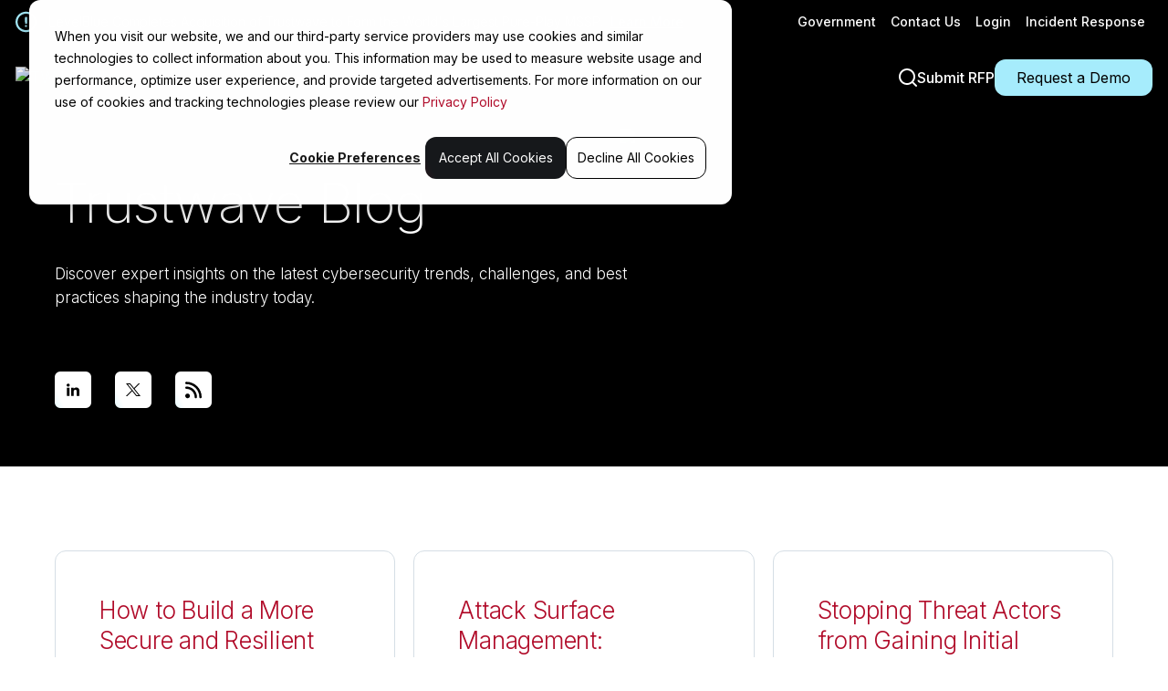

--- FILE ---
content_type: text/html; charset=UTF-8
request_url: https://www.trustwave.com/en-us/resources/blogs/trustwave-blog/tag/tips-tricks/page/6
body_size: 24293
content:
<!doctype html><html lang="en-us"><head>
    <meta charset="utf-8">
    <title>Trustwave Blog | Tips &amp; Tricks (6)</title>
    
      <link rel="icon" href="https://www.trustwave.com/hubfs/Web/General/tw-favicon.png">
    

    <meta name="description" content="Tips &amp; Tricks |   (6)">
    
    <!-- Trustwave Header Includes -->
    <link rel="preload" href="https://www.trustwave.com/hubfs/raw_assets/public/Trustwave%20Theme%20by%20CC/fonts/Inter/300.woff2" as="font" type="font/woff2" crossorigin="anonymous">
     
    

    <!-- Standard Header Includes --> 
    <meta name="viewport" content="width=device-width, initial-scale=1">

    
    <meta property="og:description" content="Tips &amp; Tricks |   (6)">
    <meta property="og:title" content="Trustwave Blog | Tips &amp; Tricks (6)">
    <meta name="twitter:description" content="Tips &amp; Tricks |   (6)">
    <meta name="twitter:title" content="Trustwave Blog | Tips &amp; Tricks (6)">

    

    

    <link rel="stylesheet" href="https://www.trustwave.com/hubfs/hub_generated/template_assets/1/190752665257/1764950046036/template_tw-base.min.css" position="head">
<link rel="stylesheet" href="https://www.trustwave.com/hubfs/hub_generated/template_assets/1/82152213034/1764950048763/template_child.min.css" position="head">
<style>
a.cta_button{-moz-box-sizing:content-box !important;-webkit-box-sizing:content-box !important;box-sizing:content-box !important;vertical-align:middle}.hs-breadcrumb-menu{list-style-type:none;margin:0px 0px 0px 0px;padding:0px 0px 0px 0px}.hs-breadcrumb-menu-item{float:left;padding:10px 0px 10px 10px}.hs-breadcrumb-menu-divider:before{content:'›';padding-left:10px}.hs-featured-image-link{border:0}.hs-featured-image{float:right;margin:0 0 20px 20px;max-width:50%}@media (max-width: 568px){.hs-featured-image{float:none;margin:0;width:100%;max-width:100%}}.hs-screen-reader-text{clip:rect(1px, 1px, 1px, 1px);height:1px;overflow:hidden;position:absolute !important;width:1px}
</style>

<link rel="stylesheet" href="https://www.trustwave.com/hubfs/hub_generated/template_assets/1/193610095186/1764950049004/template_blog-sl.min.css">
<link rel="stylesheet" href="https://www.trustwave.com/hubfs/hub_generated/template_assets/1/164476179596/1764950056630/template_general-items.min.css">
<link class="hs-async-css" rel="preload" href="https://www.trustwave.com/hubfs/hub_generated/module_assets/1/128102279083/1756487323257/module_Global-Header.min.css" as="style" onload="this.onload=null;this.rel='stylesheet'">
<noscript><link rel="stylesheet" href="https://www.trustwave.com/hubfs/hub_generated/module_assets/1/128102279083/1756487323257/module_Global-Header.min.css"></noscript>

  <style>
  .header-section,
  .incidence-section,
  .login-section,
  .search-bg,
  .search-data,
  .megamenuRepeat {
    visibility: hidden
  }
  </style>
  
<link class="hs-async-css" rel="preload" href="https://www.trustwave.com/hubfs/hub_generated/module_assets/1/185739273324/1755207815028/module_tw-bg-settings.min.css" as="style" onload="this.onload=null;this.rel='stylesheet'">
<noscript><link rel="stylesheet" href="https://www.trustwave.com/hubfs/hub_generated/module_assets/1/185739273324/1755207815028/module_tw-bg-settings.min.css"></noscript>

<style>
  
  .tw-bg-settings--module_17544100415767 .tw-bg-settings__img {
    content: url(https://www.trustwave.com/hubfs/Imported%20sitepage%20images/hero-cirlcle-radial.svg);
    
    width: 540px;
    
    
    left: unset;
    right: 0%;
    
    
    
    bottom: unset;
    top: -18%;
    
  }
  
  
  
  @media (max-width: 991px) {
    .tw-bg-settings--module_17544100415767 .tw-bg-settings__img {
      
      width: 700px;
      
      
      left: unset;
      right: -36%;
      
      
      
      bottom: unset;
      top: -66%;
      
    }
  }
  
  @media (max-width: 767px) {
    
    .tw-bg-settings--module_17544100415767 .tw-bg-settings__img {
      
      width: 380px;
      
      
      left: unset;
      right: -48%;
      
      
      
      bottom: unset;
      top: -2%;
      
    }
    
    
  }
</style>

<link class="hs-async-css" rel="preload" href="https://www.trustwave.com/hubfs/hub_generated/module_assets/1/185535902208/1758836070712/module_tw-hero.min.css" as="style" onload="this.onload=null;this.rel='stylesheet'">
<noscript><link rel="stylesheet" href="https://www.trustwave.com/hubfs/hub_generated/module_assets/1/185535902208/1758836070712/module_tw-hero.min.css"></noscript>

<style>
  @media (min-width:992px) {
  #hs_cos_wrapper_module_17544100415768 .tw-hero__content { width:55%; }
}

</style>


  <style>
    body.dark-theme .hs-blog-post .module-share-wrapper .share-btn a {
      background-color: #FFF !important;
      background: linear-gradient(65deg,#a6ecfc,#a6ecfc 25%,#fff 60%,#fff) !important;
    }
    body.light-theme .hs-blog-post .module-share-wrapper .share-btn a,
    .module-share-wrapper .share-btn a {
      background: linear-gradient(65deg, #B10C2A 0%, #B10C2A 25%, #17191C 60%, #17191C 100%) !important;
      background-color: #B10C2A !important;
    }
    #hs_cos_wrapper_module_17544100415769 .module-share-wrapper {
  display:flex;
  flex-flow:row wrap;
  align-items:center;
  justify-content:flex-start;
}

#hs_cos_wrapper_module_17544100415769 .module-share-wrapper .share-text {
  margin-right:36px;
  font-weight:400;
  font-size:15px;
  line-height:150%;
  color:#000;
}

#hs_cos_wrapper_module_17544100415769 .module-share-wrapper .share-btn { margin-right:26px; }

#hs_cos_wrapper_module_17544100415769 .module-share-wrapper .share-btn:last-child { margin-right:0; }

#hs_cos_wrapper_module_17544100415769 .module-share-wrapper .share-btn a {
  width:40px;
  height:40px;
  text-indent:-9999px;
  overflow:hidden;
  border-radius:6px;
  display:block;
  position:relative;
  background-repeat:no-repeat;
  background-size:250% 100% !important;
  background-position:100% 0 !important;
}

@media (min-width:992px) {
  #hs_cos_wrapper_module_17544100415769 .module-share-wrapper .share-btn a:hover {
    background-size:100% 100% !important;
    background-position:100% 0 !important;
  }
}

#hs_cos_wrapper_module_17544100415769 .module-share-wrapper .share-btn a::after {
  position:absolute;
  top:0;
  left:0;
  right:0;
  bottom:0;
  content:"";
}

#hs_cos_wrapper_module_17544100415769 .module-share-wrapper .copy-link {
  position:relative;
  display:flex;
  justify-content:center;
}

#hs_cos_wrapper_module_17544100415769 .module-share-wrapper .copy-link .copied-link {
  position:absolute;
  background-color:rgba(213,222,229,1);
  color:#000;
  bottom:-50px;
  padding:8px;
  border-radius:6px;
  opacity:0;
  font-size:12px;
  white-space:nowrap;
  transition:opacity ease-in-out 0.3s;
}

#hs_cos_wrapper_module_17544100415769 .module-share-wrapper .copy-link.copy-indicator .copied-link { opacity:1; }

#hs_cos_wrapper_module_17544100415769 .module-share-wrapper .copy-link a::after { background:url("data:image/svg+xml,%3Csvg width='18' height='18' viewBox='0 0 18 18' fill='none' xmlns='http://www.w3.org/2000/svg'%3E%3Cpath d='M9.00016 1.92855L6.87884 4.04988C6.48993 4.43878 6.48993 5.07518 6.87884 5.46409C7.26774 5.853 7.90414 5.853 8.29305 5.46409L10.4144 3.34277C11.5811 2.17604 13.4903 2.17604 14.657 3.34277C15.8237 4.50949 15.8237 6.41868 14.657 7.58541L12.5357 9.70673C12.1468 10.0956 12.1468 10.732 12.5357 11.1209C12.9246 11.5099 13.561 11.5099 13.9499 11.1209L16.0712 8.99962C18.0228 7.04801 18.0228 3.88017 16.0712 1.92855C14.1196 -0.02306 10.9518 -0.0230601 9.00016 1.92855ZM6.17173 11.828C6.56064 12.217 7.19703 12.217 7.58594 11.828L11.8286 7.58541C12.2175 7.1965 12.2175 6.5601 11.8286 6.1712C11.4397 5.78229 10.8033 5.78229 10.4144 6.1712L6.17173 10.4138C5.78282 10.8027 5.78282 11.4391 6.17173 11.828ZM9.70726 12.5352L7.58594 14.6565C6.41922 15.8232 4.51003 15.8232 3.3433 14.6565C2.17658 13.4898 2.17658 11.5806 3.3433 10.4138L5.46462 8.29252C5.85353 7.90361 5.85353 7.26721 5.46462 6.8783C5.07571 6.48939 4.43932 6.48939 4.05041 6.8783L1.92909 8.99962C-0.0225261 10.9512 -0.0225261 14.1191 1.92909 16.0707C3.8807 18.0223 7.04854 18.0223 9.00016 16.0707L11.1215 13.9494C11.5104 13.5605 11.5104 12.9241 11.1215 12.5352C10.7326 12.1462 10.0962 12.1462 9.70726 12.5352Z' fill='white'/%3E%3C/svg%3E%0A") no-repeat center center; }

#hs_cos_wrapper_module_17544100415769 .module-share-wrapper .copy-link.link-copied a { background-color:cyan !important; }

#hs_cos_wrapper_module_17544100415769 .module-share-wrapper .share-linkedin a::after { background:url("data:image/svg+xml,%3Csvg width='14' height='14' viewBox='0 0 14 14' fill='none' xmlns='http://www.w3.org/2000/svg'%3E%3Cpath d='M3.17258 4.75635H0.286133V13.7247H3.17258V4.75635Z' fill='white'/%3E%3Cpath d='M1.71237 3.58398C2.65418 3.58398 3.41983 2.8415 3.41983 1.92968C3.41983 1.01787 2.65418 0.275391 1.71237 0.275391C0.770547 0.275391 0.00488281 1.01787 0.00488281 1.92968C0.00488281 2.8415 0.770547 3.58398 1.71237 3.58398Z' fill='white'/%3E%3Cpath d='M7.78885 9.01545C7.78885 7.75193 8.39187 7.00294 9.55051 7.00294C10.6143 7.00294 11.1225 7.72588 11.1225 9.01545V13.7243H13.9953V8.04501C13.9953 5.64173 12.5792 4.48242 10.6007 4.48242C8.62225 4.48242 7.78885 5.96738 7.78885 5.96738V4.75597H5.01758V13.7243H7.78885V9.01545Z' fill='white'/%3E%3C/svg%3E%0A") no-repeat center center; }

#hs_cos_wrapper_module_17544100415769 .module-share-wrapper .share-x a::after { background:url("data:image/svg+xml,%3Csvg width='16' height='14' viewBox='0 0 16 14' fill='none' xmlns='http://www.w3.org/2000/svg'%3E%3Cpath d='M0.0436253 0.0131836L6.21741 7.72027L0.00463867 13.9865H1.40288L6.84216 8.50032L11.2369 13.9865H15.9952L9.47408 5.84586L15.2569 0.0131836H13.8586L8.84933 5.06581L4.80191 0.0131836H0.0436253ZM2.09985 0.97478H4.28582L13.9387 13.0247H11.7527L2.09985 0.97478Z' fill='white'/%3E%3C/svg%3E%0A") no-repeat center center; }

#hs_cos_wrapper_module_17544100415769 .module-share-wrapper .share-facebook a::after { background:url("data:image/svg+xml,%3Csvg width='10' height='16' viewBox='0 0 10 16' fill='none' xmlns='http://www.w3.org/2000/svg'%3E%3Cpath d='M1.21705 8.5216H2.97091V15.7419C2.97091 15.8845 3.08642 16 3.22897 16H6.2027C6.34525 16 6.46076 15.8845 6.46076 15.7419V8.55561H8.47697C8.60807 8.55561 8.71836 8.45724 8.73333 8.32702L9.03955 5.66885C9.04796 5.59572 9.02479 5.52248 8.97586 5.46761C8.92688 5.4127 8.85679 5.38126 8.78324 5.38126H6.46087V3.71499C6.46087 3.2127 6.73132 2.95799 7.26479 2.95799C7.34082 2.95799 8.78324 2.95799 8.78324 2.95799C8.9258 2.95799 9.04131 2.84243 9.04131 2.69992V0.259974C9.04131 0.117419 8.9258 0.00190968 8.78324 0.00190968H6.6906C6.67584 0.0011871 6.64306 0 6.59475 0C6.23165 0 4.96956 0.0712774 3.97261 0.988439C2.86799 2.0048 3.02154 3.22173 3.05824 3.43272V5.38121H1.21705C1.07449 5.38121 0.958984 5.49672 0.958984 5.63928V8.26348C0.958984 8.40604 1.07449 8.5216 1.21705 8.5216Z' fill='white'/%3E%3C/svg%3E%0A") no-repeat center center; }

#hs_cos_wrapper_module_17544100415769 .module-share-wrapper .share-rss a::after { background:url("data:image/svg+xml,%3Csvg width='18' height='21' viewBox='0 0 18 21' fill='none' xmlns='http://www.w3.org/2000/svg'%3E%3Cpath d='M0 2.57143C0 1.86027 0.574554 1.28571 1.28571 1.28571C10.5187 1.28571 18 8.76696 18 18C18 18.7112 17.4254 19.2857 16.7143 19.2857C16.0031 19.2857 15.4286 18.7112 15.4286 18C15.4286 10.1893 9.09643 3.85714 1.28571 3.85714C0.574554 3.85714 0 3.28259 0 2.57143ZM0 16.7143C0 16.0323 0.270918 15.3782 0.753154 14.896C1.23539 14.4138 1.88944 14.1429 2.57143 14.1429C3.25341 14.1429 3.90747 14.4138 4.3897 14.896C4.87194 15.3782 5.14286 16.0323 5.14286 16.7143C5.14286 17.3963 4.87194 18.0503 4.3897 18.5326C3.90747 19.0148 3.25341 19.2857 2.57143 19.2857C1.88944 19.2857 1.23539 19.0148 0.753154 18.5326C0.270918 18.0503 0 17.3963 0 16.7143ZM1.28571 6.42857C7.67813 6.42857 12.8571 11.6076 12.8571 18C12.8571 18.7112 12.2826 19.2857 11.5714 19.2857C10.8603 19.2857 10.2857 18.7112 10.2857 18C10.2857 13.0299 6.2558 9 1.28571 9C0.574554 9 0 8.42545 0 7.71428C0 7.00312 0.574554 6.42857 1.28571 6.42857Z' fill='black'/%3E%3C/svg%3E%0A") no-repeat center center; }

@media screen and (max-width:768px) {
  #hs_cos_wrapper_module_17544100415769 .module-share-wrapper .share-text {
    margin-right:24px;
    font-weight:300;
  }

  #hs_cos_wrapper_module_17544100415769 .module-share-wrapper .share-btn { margin-right:20px; }
}

    body:not(.light-theme) .hs-blog-post .module-share-wrapper .share-text,
    .dark-theme.module-share-wrapper .share-text,
    body:not(.light-theme).hs-blog-post .module-share-wrapper .copy-link .copied-link,
    .dark-theme.module-share-wrapper .copy-link .copied-link {
      color: #FFF !important;
    }
    body:not(.light-theme) .hs-blog-post .module-share-wrapper .copy-link .copied-link {
      background-color: #000 !important;
      color: #FFF !important;
    }
    body:not(.light-theme).hs-blog-post .module-share-wrapper .share-btn a,
    .dark-theme.module-share-wrapper .share-btn a {
      background-color: #FFF !important;
      background: linear-gradient(65deg,#fff,#fff 25%,#a6ecfc 60%,#a6ecfc) !important;
    }
    body:not(.light-theme) .hs-blog-post .module-share-wrapper .copy-link a::after,
    .dark-theme.module-share-wrapper .copy-link a::after {
      background-image: url("data:image/svg+xml,%3Csvg width='18' height='18' viewBox='0 0 18 18' fill='none' xmlns='http://www.w3.org/2000/svg'%3E%3Cpath d='M9.00016 1.92855L6.87884 4.04988C6.48993 4.43878 6.48993 5.07518 6.87884 5.46409C7.26774 5.853 7.90414 5.853 8.29305 5.46409L10.4144 3.34277C11.5811 2.17604 13.4903 2.17604 14.657 3.34277C15.8237 4.50949 15.8237 6.41868 14.657 7.58541L12.5357 9.70673C12.1468 10.0956 12.1468 10.732 12.5357 11.1209C12.9246 11.5099 13.561 11.5099 13.9499 11.1209L16.0712 8.99962C18.0228 7.04801 18.0228 3.88017 16.0712 1.92855C14.1196 -0.02306 10.9518 -0.0230601 9.00016 1.92855ZM6.17173 11.828C6.56064 12.217 7.19703 12.217 7.58594 11.828L11.8286 7.58541C12.2175 7.1965 12.2175 6.5601 11.8286 6.1712C11.4397 5.78229 10.8033 5.78229 10.4144 6.1712L6.17173 10.4138C5.78282 10.8027 5.78282 11.4391 6.17173 11.828ZM9.70726 12.5352L7.58594 14.6565C6.41922 15.8232 4.51003 15.8232 3.3433 14.6565C2.17658 13.4898 2.17658 11.5806 3.3433 10.4138L5.46462 8.29252C5.85353 7.90361 5.85353 7.26721 5.46462 6.8783C5.07571 6.48939 4.43932 6.48939 4.05041 6.8783L1.92909 8.99962C-0.0225261 10.9512 -0.0225261 14.1191 1.92909 16.0707C3.8807 18.0223 7.04854 18.0223 9.00016 16.0707L11.1215 13.9494C11.5104 13.5605 11.5104 12.9241 11.1215 12.5352C10.7326 12.1462 10.0962 12.1462 9.70726 12.5352Z' fill='black'/%3E%3C/svg%3E%0A") !important;
    }
    body:not(.light-theme) .hs-blog-post .module-share-wrapper .share-linkedin a::after,
    .dark-theme.module-share-wrapper .share-linkedin a::after {
      background-image: url("data:image/svg+xml,%3Csvg width='14' height='14' viewBox='0 0 14 14' fill='none' xmlns='http://www.w3.org/2000/svg'%3E%3Cpath d='M3.17258 4.75635H0.286133V13.7247H3.17258V4.75635Z' fill='black'/%3E%3Cpath d='M1.71237 3.58398C2.65418 3.58398 3.41983 2.8415 3.41983 1.92968C3.41983 1.01787 2.65418 0.275391 1.71237 0.275391C0.770547 0.275391 0.00488281 1.01787 0.00488281 1.92968C0.00488281 2.8415 0.770547 3.58398 1.71237 3.58398Z' fill='black'/%3E%3Cpath d='M7.78885 9.01545C7.78885 7.75193 8.39187 7.00294 9.55051 7.00294C10.6143 7.00294 11.1225 7.72588 11.1225 9.01545V13.7243H13.9953V8.04501C13.9953 5.64173 12.5792 4.48242 10.6007 4.48242C8.62225 4.48242 7.78885 5.96738 7.78885 5.96738V4.75597H5.01758V13.7243H7.78885V9.01545Z' fill='black'/%3E%3C/svg%3E%0A") !important;
    }
    body:not(.light-theme) .hs-blog-post .module-share-wrapper .share-x a::after,
    .dark-theme.module-share-wrapper .share-x a::after {
      background-image: url("data:image/svg+xml,%3Csvg width='16' height='14' viewBox='0 0 16 14' fill='none' xmlns='http://www.w3.org/2000/svg'%3E%3Cpath d='M0.0436253 0.0131836L6.21741 7.72027L0.00463867 13.9865H1.40288L6.84216 8.50032L11.2369 13.9865H15.9952L9.47408 5.84586L15.2569 0.0131836H13.8586L8.84933 5.06581L4.80191 0.0131836H0.0436253ZM2.09985 0.97478H4.28582L13.9387 13.0247H11.7527L2.09985 0.97478Z' fill='black'/%3E%3C/svg%3E%0A") !important;
    }
    body:not(.light-theme) .hs-blog-post .module-share-wrapper .share-facebook a::after,
    .dark-theme.module-share-wrapper .share-facebook a::after {
      background-image: url("data:image/svg+xml,%3Csvg width='10' height='16' viewBox='0 0 10 16' fill='none' xmlns='http://www.w3.org/2000/svg'%3E%3Cpath d='M1.21705 8.5216H2.97091V15.7419C2.97091 15.8845 3.08642 16 3.22897 16H6.2027C6.34525 16 6.46076 15.8845 6.46076 15.7419V8.55561H8.47697C8.60807 8.55561 8.71836 8.45724 8.73333 8.32702L9.03955 5.66885C9.04796 5.59572 9.02479 5.52248 8.97586 5.46761C8.92688 5.4127 8.85679 5.38126 8.78324 5.38126H6.46087V3.71499C6.46087 3.2127 6.73132 2.95799 7.26479 2.95799C7.34082 2.95799 8.78324 2.95799 8.78324 2.95799C8.9258 2.95799 9.04131 2.84243 9.04131 2.69992V0.259974C9.04131 0.117419 8.9258 0.00190968 8.78324 0.00190968H6.6906C6.67584 0.0011871 6.64306 0 6.59475 0C6.23165 0 4.96956 0.0712774 3.97261 0.988439C2.86799 2.0048 3.02154 3.22173 3.05824 3.43272V5.38121H1.21705C1.07449 5.38121 0.958984 5.49672 0.958984 5.63928V8.26348C0.958984 8.40604 1.07449 8.5216 1.21705 8.5216Z' fill='black'/%3E%3C/svg%3E%0A") !important;
    }
  </style>

<link rel="stylesheet" href="https://7052064.fs1.hubspotusercontent-na1.net/hubfs/7052064/hub_generated/module_assets/1/-55928693385/1764949701668/module_pagination.min.css">

  <style>
    #hs_cos_wrapper_pagination .hs-pagination {}

#hs_cos_wrapper_pagination .hs-pagination__link:not(:last-child) { margin-right:px; }

#hs_cos_wrapper_pagination .hs-pagination__link--number {}

#hs_cos_wrapper_pagination .hs-pagination__link--active {}

#hs_cos_wrapper_pagination .hs-pagination__link--number:hover,
#hs_cos_wrapper_pagination .hs-pagination__link--number:focus {}

#hs_cos_wrapper_pagination .hs-pagination__link--prev,
#hs_cos_wrapper_pagination .hs-pagination__link--next {}

#hs_cos_wrapper_pagination .hs-pagination__link--prev:hover,
#hs_cos_wrapper_pagination .hs-pagination__link--prev:focus,
#hs_cos_wrapper_pagination .hs-pagination__link--next:hover,
#hs_cos_wrapper_pagination .hs-pagination__link--next:focus {}

#hs_cos_wrapper_pagination .hs-pagination__link--prev>.hs-pagination__link-text,
#hs_cos_wrapper_pagination .hs-pagination__link--next>.hs-pagination__link-text {}

#hs_cos_wrapper_pagination .hs-pagination__link--prev>.hs-pagination__link-icon svg,
#hs_cos_wrapper_pagination .hs-pagination__link--next>.hs-pagination__link-icon svg {}

#hs_cos_wrapper_pagination .hs-pagination__link--first,
#hs_cos_wrapper_pagination .hs-pagination__link--last {}

#hs_cos_wrapper_pagination .hs-pagination__link--first:hover,
#hs_cos_wrapper_pagination .hs-pagination__link--first:focus,
#hs_cos_wrapper_pagination .hs-pagination__link--last:hover,
#hs_cos_wrapper_pagination .hs-pagination__link--last:focus {}

#hs_cos_wrapper_pagination .hs-pagination__link--first>.hs-pagination__link-text,
#hs_cos_wrapper_pagination .hs-pagination__link--last>.hs-pagination__link-text {}

#hs_cos_wrapper_pagination .hs-pagination__link--first>.hs-pagination__link-icon svg,
#hs_cos_wrapper_pagination .hs-pagination__link--last>.hs-pagination__link-icon svg {}

  </style>

<link class="hs-async-css" rel="preload" href="https://www.trustwave.com/hubfs/hub_generated/module_assets/1/128101228672/1744629192477/module_Global-Footer.min.css" as="style" onload="this.onload=null;this.rel='stylesheet'">
<noscript><link rel="stylesheet" href="https://www.trustwave.com/hubfs/hub_generated/module_assets/1/128101228672/1744629192477/module_Global-Footer.min.css"></noscript>
<!-- Editor Styles -->
<style id="hs_editor_style" type="text/css">
.dnd_area-row-0-max-width-section-centering > .row-fluid {
  max-width: 1400px !important;
  margin-left: auto !important;
  margin-right: auto !important;
}
.dnd_area-row-1-max-width-section-centering > .row-fluid {
  max-width: 170px !important;
  margin-left: auto !important;
  margin-right: auto !important;
}
.dnd_area-row-2-max-width-section-centering > .row-fluid {
  max-width: 170px !important;
  margin-left: auto !important;
  margin-right: auto !important;
}
.dnd_area-row-3-max-width-section-centering > .row-fluid {
  max-width: 170px !important;
  margin-left: auto !important;
  margin-right: auto !important;
}
.dnd_area-row-4-max-width-section-centering > .row-fluid {
  max-width: 170px !important;
  margin-left: auto !important;
  margin-right: auto !important;
}
/* HubSpot Styles (default) */
.dnd_area-row-0-padding {
  padding-top: 188px !important;
  padding-bottom: 64px !important;
}
.dnd_area-row-0-hidden {
  display: block !important;
}
.dnd_area-row-0-background-layers {
  background-image: url('https://www.trustwave.com/hubfs/Web/Backgrounds/hero-background-slow.jpg') !important;
  background-position: center center !important;
  background-size: cover !important;
  background-repeat: no-repeat !important;
}
.dnd_area-row-1-padding {
  padding-top: 0px !important;
  padding-bottom: 0px !important;
}
.dnd_area-row-2-padding {
  padding-top: 0px !important;
  padding-bottom: 0px !important;
}
.dnd_area-row-3-padding {
  padding-top: 0px !important;
  padding-bottom: 0px !important;
}
.dnd_area-row-4-padding {
  padding-top: 0px !important;
  padding-bottom: 0px !important;
}
.cell_17544100415763-row-1-padding {
  padding-top: 0px !important;
}
.cell_17544100415763-row-2-padding {
  padding-top: 68px !important;
}
/* HubSpot Styles (mobile) */
@media (max-width:767px) {
  .dnd_area-row-0-padding {
    padding-top: 104px !important;
    padding-bottom: 40px !important;
    padding-left: 32px !important;
    padding-right: 32px !important;
  }
  .cell_17544100415763-row-2-padding {
    padding-top: 40px !important;
  }
}
</style>
<style>
  @font-face {
    font-family: "Inter";
    font-weight: 200;
    font-style: normal;
    font-display: swap;
    src: url("/_hcms/googlefonts/Inter/200.woff2") format("woff2"), url("/_hcms/googlefonts/Inter/200.woff") format("woff");
  }
  @font-face {
    font-family: "Inter";
    font-weight: 700;
    font-style: normal;
    font-display: swap;
    src: url("/_hcms/googlefonts/Inter/700.woff2") format("woff2"), url("/_hcms/googlefonts/Inter/700.woff") format("woff");
  }
  @font-face {
    font-family: "Inter";
    font-weight: 500;
    font-style: normal;
    font-display: swap;
    src: url("/_hcms/googlefonts/Inter/500.woff2") format("woff2"), url("/_hcms/googlefonts/Inter/500.woff") format("woff");
  }
  @font-face {
    font-family: "Inter";
    font-weight: 400;
    font-style: normal;
    font-display: swap;
    src: url("/_hcms/googlefonts/Inter/regular.woff2") format("woff2"), url("/_hcms/googlefonts/Inter/regular.woff") format("woff");
  }
  @font-face {
    font-family: "Inter";
    font-weight: 700;
    font-style: normal;
    font-display: swap;
    src: url("/_hcms/googlefonts/Inter/700.woff2") format("woff2"), url("/_hcms/googlefonts/Inter/700.woff") format("woff");
  }
</style>

    


    
<!--  Added by GoogleTagManager integration -->
<script>
var _hsp = window._hsp = window._hsp || [];
window.dataLayer = window.dataLayer || [];
function gtag(){dataLayer.push(arguments);}

var useGoogleConsentModeV2 = true;
var waitForUpdateMillis = 1000;



var hsLoadGtm = function loadGtm() {
    if(window._hsGtmLoadOnce) {
      return;
    }

    if (useGoogleConsentModeV2) {

      gtag('set','developer_id.dZTQ1Zm',true);

      gtag('consent', 'default', {
      'ad_storage': 'denied',
      'analytics_storage': 'denied',
      'ad_user_data': 'denied',
      'ad_personalization': 'denied',
      'wait_for_update': waitForUpdateMillis
      });

      _hsp.push(['useGoogleConsentModeV2'])
    }

    (function(w,d,s,l,i){w[l]=w[l]||[];w[l].push({'gtm.start':
    new Date().getTime(),event:'gtm.js'});var f=d.getElementsByTagName(s)[0],
    j=d.createElement(s),dl=l!='dataLayer'?'&l='+l:'';j.async=true;j.src=
    'https://www.googletagmanager.com/gtm.js?id='+i+dl;f.parentNode.insertBefore(j,f);
    })(window,document,'script','dataLayer','GTM-54M2ZJN');

    window._hsGtmLoadOnce = true;
};

_hsp.push(['addPrivacyConsentListener', function(consent){
  if(consent.allowed || (consent.categories && consent.categories.analytics)){
    hsLoadGtm();
  }
}]);

</script>

<!-- /Added by GoogleTagManager integration -->


<script>
  // Check if the URL matches one of the allowed URLs
  const isValidUrl = ["www.info.trustwave.com", "www.trustwave.com"].includes(window.location.hostname); 
  // Check if any of the specified query strings are present in the URL
  const isQueryStringPresent = ["hsDebug", "hs_preview", "utm_TrafficCategory"].some(query =>
    new URLSearchParams(window.location.search).has(query)
  );
  
  if (isValidUrl && !isQueryStringPresent) {
    // Google Analytics script
    (function () { 
      var gaScript = document.createElement('script');
      gaScript.async = true;
      gaScript.src = 'https://www.googletagmanager.com/gtag/js?id=G-DP8B111F8E';
      document.head.appendChild(gaScript);
      window.dataLayer = window.dataLayer || [];
      function gtag() { dataLayer.push(arguments); }
      gtag('js', new Date());
      gtag('config', 'G-DP8B111F8E');
    })();
  }
</script>
<link rel="prev" href="https://www.trustwave.com/en-us/resources/blogs/trustwave-blog/tag/tips-tricks/page/5">
<link rel="next" href="https://www.trustwave.com/en-us/resources/blogs/trustwave-blog/tag/tips-tricks/page/7">
<meta property="og:url" content="https://www.trustwave.com/en-us/resources/blogs/trustwave-blog/tag/tips-tricks">
<meta property="og:type" content="blog">
<meta name="twitter:card" content="summary">
<link rel="alternate" type="application/rss+xml" href="https://www.trustwave.com/en-us/resources/blogs/trustwave-blog/rss.xml">
<meta name="twitter:domain" content="www.trustwave.com">
<script src="//platform.linkedin.com/in.js" type="text/javascript">
    lang: en_US
</script>

<meta http-equiv="content-language" content="en-us">







    <!-- Facebook Meta Tags -->
    <meta property="og:url" content="https://www.trustwave.com/en-us/resources/blogs/trustwave-blog/tag/tips-tricks">
    <meta property="og:type" content="website">
    <meta property="og:title" content="Trustwave Blog | Tips &amp; Tricks (6)">
    <meta property="og:description" content="Tips &amp; Tricks |   (6)">
    <meta property="og:image" content="https://www.trustwave.com/hubfs/Web/General/metadata.jpg">

    <!-- Twitter Meta Tags -->
    <meta name="twitter:card" content="summary_large_image">
    <meta property="twitter:domain" content="trustwave.com">
    <meta property="twitter:url" content="https://www.trustwave.com/en-us/resources/blogs/trustwave-blog/tag/tips-tricks">
    <meta name="twitter:title" content="Trustwave Blog | Tips &amp; Tricks (6)">
    <meta name="twitter:description" content="Tips &amp; Tricks |   (6)">
    <meta name="twitter:image" content="https://www.trustwave.com/hubfs/Web/General/metadata.jpg">
  <meta name="generator" content="HubSpot"></head>
	
	
	
	
	

	

	
	
	
	

	
	
	  
	
	
		
  <body class="template-header-default" id="103765265670">
<!--  Added by GoogleTagManager integration -->
<noscript><iframe src="https://www.googletagmanager.com/ns.html?id=GTM-54M2ZJN" height="0" width="0" style="display:none;visibility:hidden"></iframe></noscript>

<!-- /Added by GoogleTagManager integration -->

    <div class="body-wrapper   hs-content-id-103765265670 hs-blog-listing hs-blog-id-103765265669">
		  
      
      
      <div id="hs_cos_wrapper_module_16910398984436" class="hs_cos_wrapper hs_cos_wrapper_widget hs_cos_wrapper_type_module" style="" data-hs-cos-general-type="widget" data-hs-cos-type="module">
<div class="header-section">
  <div class="header-two-row">
    <div class="container site-content">
      <div class="header-first-row">
      
        <div class="first-two-col">
          <div class="f-left">
            <div class="f-left-inr">
              <div class="icon-two-col">
                <div class="icon-left-q">
                  
                  <svg xmlns="http://www.w3.org/2000/svg" xmlns:xlink="http://www.w3.org/1999/xlink" version="1.1" id="Layer_1" x="0px" y="0px" width="24px" height="24px" viewBox="0 0 24 24" enable-background="new 0 0 24 24" xml:space="preserve">
                    <g>
                      <path fill="#ED1A3D" d="M12,0c6.6,0,12,5.4,12,12c0,6.6-5.4,12-12,12C5.3,24,0,18.6,0,12C0,5.4,5.4,0,12,0z M21.6,12   c0-5.3-4.3-9.6-9.6-9.6c-5.3,0-9.6,4.3-9.6,9.6c0,5.3,4.3,9.6,9.6,9.6C17.3,21.6,21.6,17.3,21.6,12z" />
                      <path fill="#ED1A3D" d="M10.8,10.2c0-1,0-2,0-3c0-0.6,0.4-1.1,1.1-1.2c0.6-0.1,1.1,0.3,1.3,0.8c0,0.1,0.1,0.2,0.1,0.4c0,2,0,4,0,6   c0,0.6-0.4,1.1-1,1.2c-0.5,0.1-1.1-0.3-1.3-0.8c-0.1-0.2-0.1-0.3-0.1-0.5C10.8,12.1,10.8,11.2,10.8,10.2   C10.8,10.2,10.8,10.2,10.8,10.2z" />
                      <path fill="#ED1A3D" d="M13.2,16.8c0,0.7-0.5,1.2-1.2,1.2c-0.7,0-1.2-0.5-1.2-1.2c0-0.7,0.5-1.2,1.2-1.2   C12.7,15.6,13.2,16.1,13.2,16.8z" />
                    </g>
                  </svg>
                  
                </div>
                <div class="icon-right-q">
                  
                  <div class="i-content-right">
                    <p style="margin-top: 10px;">LevelBlue Completes Acquisition of Trustwave to Form the World's Largest Pure-Play MSSP.&nbsp; <a href="https://www.trustwave.com/en-us/company/newsroom/news/levelblue-completes-acquisition-of-trustwave-to-form-the-worlds-largest-managed-security-services-provider/" rel="noopener" target="_blank"> Learn More</a></p>
<input id="hippowiz-ass-injected" type="hidden" value="true"><input id="hvmessage-toextension-listener" type="hidden" value="none">
                  </div>
                  
                </div>
              </div>
            </div>
          </div>
          <div class="f-right">
            <div class="f-r-inr">
              <div class="f-list-items">
                <ul>
                  
                  <li>
                    
                    
                    <a href="https://www.trustwave.com/en-us/capabilities/by-industry/government/">
                      Government
                    </a>
                  </li>
                  
                  
                  <li>
                    
                    
                    <a href="https://www.trustwave.com/en-us/company/contact/">Contact Us
                    </a>
                  </li>
                  
                  
                  <li>
                    
                    
                    <a href="javascript:void(0)">Login
                    </a>
                    <div class="login-wrapper">
                      <div class="login-section">
                        <div class="login-sec-inr">
                          <div class="login-two-row">
                            <div class="login-f-row">
                              <div class="log-logo">
                                
                                
                                
                                
                                
                                
                                <img src="https://www.trustwave.com/hubfs/fusion-logo-color-1.svg" alt="fusion-logo-color-1" loading="lazy" width="300" height="96" style="max-width: 100%; height: auto;">
                                
                              </div>
                              <div class="login-link-buton">
                                
                                
                                <a href="https://fusion.trustwave.com/" target="_blank" rel="noopener">Fusion Platform Login
                                </a>
                              </div>
                              <div class="what-link">
                                
                                
                                <a href="https://www.trustwave.com/en-us/company/about-us/trustwave-fusion-platform/">What is the Trustwave Fusion Platform?
                                </a>
                              </div>
                            </div>
                            <div class="login-s-row">
                              <div class="login-last-bnt">
                                
                                
                                <a href="https://console.us.mailmarshal.cloud/" target="_blank" rel="noopener">MailMarshal Cloud Login
                                </a>
                              </div>
                            </div>
                          </div>
                        </div>
                      </div>  
                    </div>
                  </li>
                  
                  
                  <li>
                    
                    
                    <a href="javascript:void(0)">Incident Response
                    </a>
                    <div class="incidence-section">
                      <div class="incidence-sec-inr">
                        <div class="indic-two-row">
                          <div class="indic-f-row">
                            
                            <div class="indics-title">
                              <h6>
                                Experiencing a security breach?
                              </h6>
                            </div>
                            
                            
                            <div class="indics-content">
                              <p>Get access to immediate incident response assistance.</p>
                            </div>
                            
                            
                            <div class="hotline-title">
                              24 HOUR HOTLINES
                            </div>
                            
                          </div>
                          <div class="indic-sec-row">
                            <div class="hot-item-link">
                              <ul>
                                
                                <li>
                                  
                                  <span>
                                    AMERICAS
                                  </span>
                                  
                                  
                                  <span>
                                    
                                    
                                    <a href="tel:+1%20855%20438%204305">+1 855 438 4305
                                    </a>
                                  </span>
                                  
                                </li>
                                
                                <li>
                                  
                                  <span>
                                    EMEA
                                  </span>
                                  
                                  
                                  <span>
                                    
                                    
                                    <a href="tel:+44%208081687370">+44 8081687370
                                    </a>
                                  </span>
                                  
                                </li>
                                
                                <li>
                                  
                                  <span>
                                    AUSTRALIA
                                  </span>
                                  
                                  
                                  <span>
                                    
                                    
                                    <a href="tel:+61%201300901211">+61 1300901211
                                    </a>
                                  </span>
                                  
                                </li>
                                
                                <li>
                                  
                                  <span>
                                    SINGAPORE
                                  </span>
                                  
                                  
                                  <span>
                                    
                                    
                                    <a href="tel:+65%2068175019">+65 68175019
                                    </a>
                                  </span>
                                  
                                </li>
                                
                              </ul>
                            </div>
                            
                            <div class="indic-last-col">
                              
                              
                              <a href="https://www.trustwave.com/en-us/company/contact/security-breach/">Recommended Actions
                              </a>
                            </div>
                            
                          </div>
                        </div>
                      </div>
                    </div>
                  </li>
                  
                </ul>
              </div>
            </div>
          </div>
        </div>
      
      </div>
    </div>
  </div>
  <div class="header-second-row">
    <div class="container site-content">
      <div class="header-sec-inr">
        <div class="header-three-col">
          <div class="header-left">
            <div class="header-logo header-normal">
              
              <span id="hs_cos_wrapper_module_16910398984436_" class="hs_cos_wrapper hs_cos_wrapper_widget hs_cos_wrapper_type_logo" style="" data-hs-cos-general-type="widget" data-hs-cos-type="logo"><a href="https://www.trustwave.com" id="hs-link-module_16910398984436_" style="border-width:0px;border:0px;"><img src="https://www.trustwave.com/hubfs/Web/Logos/TW-LB_White.svg" class="hs-image-widget " height="74" style="height: auto;width:300px;border-width:0px;border:0px;" width="300" alt="TW-LB_White" title="TW-LB_White" loading=""></a></span>
            </div>
            <div class="header-logo header-sticky" style="display: none;">
              
              <span id="hs_cos_wrapper_module_16910398984436_" class="hs_cos_wrapper hs_cos_wrapper_widget hs_cos_wrapper_type_logo" style="" data-hs-cos-general-type="widget" data-hs-cos-type="logo"><a href="https://www.trustwave.com" id="hs-link-module_16910398984436_" style="border-width:0px;border:0px;"><img src="https://www.trustwave.com/hubfs/Web/Logos/TW-LB_Logo.svg" class="hs-image-widget " height="74" style="height: auto;width:300px;border-width:0px;border:0px;" width="300" alt="TW-LB_Logo" title="TW-LB_Logo" loading=""></a></span>
            </div>
          </div>
          <div class="header-middle-sec">
            
            <div class="open-menu">
              <a href="javascript:%20void(0)" class="expandMenu">
                <i></i>
                <i></i>
                <i></i>
              </a>
            </div>
            
            <div class="bodyclass">
              <div class="headernavigation">
                <div class="header-main-clswq">
                  <div class="mobile-menu-s">
                    <div class="m-first-cols">
                      <div class="m-left-u">
                        <div class="m-logo">
                          

                          <span id="hs_cos_wrapper_module_16910398984436_" class="hs_cos_wrapper hs_cos_wrapper_widget hs_cos_wrapper_type_logo" style="" data-hs-cos-general-type="widget" data-hs-cos-type="logo"><a href="https://www.trustwave.com" id="hs-link-module_16910398984436_" style="border-width:0px;border:0px;"><img src="https://www.trustwave.com/hubfs/Web/Logos/TW-LB_Logo.svg" class="hs-image-widget " height="74" style="height: auto;width:300px;border-width:0px;border:0px;" width="300" alt="TW-LB_Logo" title="TW-LB_Logo" loading=""></a></span>

                        </div>
                      </div>
                      <div class="m-right-u">
                        <div class="m-close-icon">
                          <svg clip-rule="evenodd" fill-rule="evenodd" stroke-linejoin="round" stroke-miterlimit="2" viewBox="0 0 24 24" xmlns="http://www.w3.org/2000/svg"><path d="m12 10.93 5.719-5.72c.146-.146.339-.219.531-.219.404 0 .75.324.75.749 0 .193-.073.385-.219.532l-5.72 5.719 5.719 5.719c.147.147.22.339.22.531 0 .427-.349.75-.75.75-.192 0-.385-.073-.531-.219l-5.719-5.719-5.719 5.719c-.146.146-.339.219-.531.219-.401 0-.75-.323-.75-.75 0-.192.073-.384.22-.531l5.719-5.719-5.72-5.719c-.146-.147-.219-.339-.219-.532 0-.425.346-.749.75-.749.192 0 .385.073.531.219z" /></svg>
                        </div>
                      </div>
                    </div>
                    <div class="reques-demo">
                      
                      <div class="search-right">
                        <div class="demo-link">
                          
                          
                          <a href="#navdemo-form">Request a Demo
                          </a>
                        </div>
                      </div>
                      
                    </div>
                  </div>
                  <span id="hs_cos_wrapper_module_16910398984436_" class="hs_cos_wrapper hs_cos_wrapper_widget hs_cos_wrapper_type_menu" style="" data-hs-cos-general-type="widget" data-hs-cos-type="menu"><div id="hs_menu_wrapper_module_16910398984436_" class="hs-menu-wrapper active-branch no-flyouts hs-menu-flow-horizontal" role="navigation" data-sitemap-name="default" data-menu-id="128102089380" aria-label="Navigation Menu">
 <ul role="menu">
  <li class="hs-menu-item hs-menu-depth-1" role="none"><a href="javascript:;" role="menuitem">Services</a></li>
  <li class="hs-menu-item hs-menu-depth-1" role="none"><a href="javascript:;" role="menuitem">Solutions</a></li>
  <li class="hs-menu-item hs-menu-depth-1" role="none"><a href="javascript:;" role="menuitem">Why Trustwave</a></li>
  <li class="hs-menu-item hs-menu-depth-1" role="none"><a href="javascript:;" role="menuitem">Partners</a></li>
  <li class="hs-menu-item hs-menu-depth-1" role="none"><a href="javascript:;" role="menuitem">Resources</a></li>
 </ul>
</div></span>
                  <div class="mobile-bottom-s">
                    <div class="mobile-indicies">
                      <div class="bottom-list">
                        <ul>
                        
                          <li>
                          
                            
                            <a href="https://www.trustwave.com/en-us/submit-rfp/">
                              Submit RFP
                            </a>
                          </li>
                        
                        
                          <li>
                            
                            
                            <a href="https://www.trustwave.com/en-us/capabilities/by-industry/government/">
                              Government
                            </a>
                          </li>
                          
                          
                          <li>
                            
                            
                            <a href="https://www.trustwave.com/en-us/company/contact/">Contact Us
                            </a>
                          </li>
                          
                          
                          <li class="login-megamenu-u">
                            
                            
                            <a href="javascript:void(0)">Login
                            </a>
                            <div class="login-section">
                              <div class="back-to-login">
                                <span class="login-arrow arrow-global">
                                  <svg clip-rule="evenodd" fill-rule="evenodd" stroke-linejoin="round" stroke-miterlimit="2" viewBox="0 0 24 24" xmlns="http://www.w3.org/2000/svg"><path fill="#ffffff" d="m9.474 5.209s-4.501 4.505-6.254 6.259c-.147.146-.22.338-.22.53s.073.384.22.53c1.752 1.754 6.252 6.257 6.252 6.257.145.145.336.217.527.217.191-.001.383-.074.53-.221.293-.293.294-.766.004-1.057l-4.976-4.976h14.692c.414 0 .75-.336.75-.75s-.336-.75-.75-.75h-14.692l4.978-4.979c.289-.289.287-.761-.006-1.054-.147-.147-.339-.221-.53-.221-.191-.001-.38.071-.525.215z" fill-rule="nonzero" /></svg>
                                </span>
                                <span>login</span>
                              </div>
                              <div class="login-sec-inr">
                                <div class="login-two-row">
                                  <div class="login-f-row">
                                    <div class="log-logo">
                                      
                                      
                                      
                                      
                                      
                                      
                                      <img src="https://www.trustwave.com/hubfs/fusion-logo-color-1.svg" alt="fusion-logo-color-1" loading="lazy" width="300" height="96" style="max-width: 100%; height: auto;">
                                      
                                    </div>
                                    <div class="login-link-buton">
                                      
                                      
                                      <a href="https://fusion.trustwave.com/" target="_blank" rel="noopener">Fusion Platform Login
                                      </a>
                                    </div>
                                    <div class="what-link">
                                      
                                      
                                      <a href="https://www.trustwave.com/en-us/company/about-us/trustwave-fusion-platform/">What is the Trustwave Fusion Platform?
                                      </a>
                                    </div>
                                  </div>
                                  <div class="login-s-row">
                                    <div class="login-last-bnt">
                                      
                                      
                                      <a href="https://console.us.mailmarshal.cloud/" target="_blank" rel="noopener">MailMarshal Cloud Login
                                      </a>
                                    </div>
                                  </div>
                                </div>
                              </div>
                            </div>
                          </li>
                          
                          
                          <li class="indices-menu">
                            
                            
                            <a href="javascript:void(0)">Incident Response
                            </a>
                            <div class="incidence-section">
                              <div class="indic-backmenu">
                                <span class="login-arrow arrow-global">
                                  <svg clip-rule="evenodd" fill-rule="evenodd" stroke-linejoin="round" stroke-miterlimit="2" viewBox="0 0 24 24" xmlns="http://www.w3.org/2000/svg"><path fill="#ffffff" d="m9.474 5.209s-4.501 4.505-6.254 6.259c-.147.146-.22.338-.22.53s.073.384.22.53c1.752 1.754 6.252 6.257 6.252 6.257.145.145.336.217.527.217.191-.001.383-.074.53-.221.293-.293.294-.766.004-1.057l-4.976-4.976h14.692c.414 0 .75-.336.75-.75s-.336-.75-.75-.75h-14.692l4.978-4.979c.289-.289.287-.761-.006-1.054-.147-.147-.339-.221-.53-.221-.191-.001-.38.071-.525.215z" fill-rule="nonzero" /></svg>
                                </span>
                                <span> Incident Response</span>
                              </div>
                              <div class="incidence-sec-inr">
                                <div class="indic-two-row">
                                  <div class="indic-f-row">
                                    
                                    <div class="indics-title">
                                      <h6>
                                        Experiencing a security breach?
                                      </h6>
                                    </div>
                                    
                                    
                                    <div class="indics-content">
                                      <p>Get access to immediate incident response assistance.</p>
                                    </div>
                                    
                                    
                                    <div class="hotline-title">
                                      24 HOUR HOTLINES
                                    </div>
                                    
                                  </div>
                                  <div class="indic-sec-row">
                                    <div class="hot-item-link">
                                      <ul>
                                        
                                        <li>
                                          
                                          <span>
                                            AMERICAS
                                          </span>
                                          
                                          
                                          <span>
                                            
                                            
                                            <a href="tel:+1%20855%20438%204305">+1 855 438 4305
                                            </a>
                                          </span>
                                          
                                        </li>
                                        
                                        <li>
                                          
                                          <span>
                                            EMEA
                                          </span>
                                          
                                          
                                          <span>
                                            
                                            
                                            <a href="tel:+44%208081687370">+44 8081687370
                                            </a>
                                          </span>
                                          
                                        </li>
                                        
                                        <li>
                                          
                                          <span>
                                            AUSTRALIA
                                          </span>
                                          
                                          
                                          <span>
                                            
                                            
                                            <a href="tel:+61%201300901211">+61 1300901211
                                            </a>
                                          </span>
                                          
                                        </li>
                                        
                                        <li>
                                          
                                          <span>
                                            SINGAPORE
                                          </span>
                                          
                                          
                                          <span>
                                            
                                            
                                            <a href="tel:+65%2068175019">+65 68175019
                                            </a>
                                          </span>
                                          
                                        </li>
                                        
                                      </ul>
                                    </div>
                                    
                                    <div class="indic-last-col">
                                      
                                      
                                      <a href="https://www.trustwave.com/en-us/company/contact/security-breach/">Recommended Actions
                                      </a>
                                    </div>
                                    
                                  </div>
                                </div>
                              </div>
                            </div>
                          </li>
                          
                          <li class="form-s">
                            <form action="/search-results">
                              <input id="search" value="" type="text" class="form-control" name="q" placeholder="Search trustwave.com" autocomplete="off">
                            </form>
                          </li>
                        </ul>
                      </div>
                      <div class="last-cols">
                        <div class="icon-s">
                          <svg xmlns="http://www.w3.org/2000/svg" xmlns:xlink="http://www.w3.org/1999/xlink" version="1.1" id="Layer_1" x="0px" y="0px" width="24px" height="24px" viewBox="0 0 24 24" enable-background="new 0 0 24 24" xml:space="preserve">
                            <g>
                              <path fill="#ED1A3D" d="M12,0c6.6,0,12,5.4,12,12c0,6.6-5.4,12-12,12C5.3,24,0,18.6,0,12C0,5.4,5.4,0,12,0z M21.6,12   c0-5.3-4.3-9.6-9.6-9.6c-5.3,0-9.6,4.3-9.6,9.6c0,5.3,4.3,9.6,9.6,9.6C17.3,21.6,21.6,17.3,21.6,12z" />
                              <path fill="#ED1A3D" d="M10.8,10.2c0-1,0-2,0-3c0-0.6,0.4-1.1,1.1-1.2c0.6-0.1,1.1,0.3,1.3,0.8c0,0.1,0.1,0.2,0.1,0.4c0,2,0,4,0,6   c0,0.6-0.4,1.1-1,1.2c-0.5,0.1-1.1-0.3-1.3-0.8c-0.1-0.2-0.1-0.3-0.1-0.5C10.8,12.1,10.8,11.2,10.8,10.2   C10.8,10.2,10.8,10.2,10.8,10.2z" />
                              <path fill="#ED1A3D" d="M13.2,16.8c0,0.7-0.5,1.2-1.2,1.2c-0.7,0-1.2-0.5-1.2-1.2c0-0.7,0.5-1.2,1.2-1.2   C12.7,15.6,13.2,16.1,13.2,16.8z" />
                            </g>
                          </svg>
                        </div>
                        
                        <div class="last-content">
                          <p style="margin-top: 10px;">LevelBlue Completes Acquisition of Trustwave to Form the World's Largest Pure-Play MSSP.&nbsp; <a href="https://www.trustwave.com/en-us/company/newsroom/news/levelblue-completes-acquisition-of-trustwave-to-form-the-worlds-largest-managed-security-services-provider/" rel="noopener" target="_blank"> Learn More</a></p>
<input id="hippowiz-ass-injected" type="hidden" value="true"><input id="hvmessage-toextension-listener" type="hidden" value="none">
                        </div>
                        
                      </div>
                    </div>
                  </div>
                </div>
              </div>

            </div>
          </div>
          <div class="header-right-sq">
            <div class="request-two-col">
              <div class="search-left">
                <div class="search-s">
                  <svg xmlns="http://www.w3.org/2000/svg" xmlns:xlink="http://www.w3.org/1999/xlink" version="1.1" id="Layer_1" x="0px" y="0px" width="24px" height="24px" viewBox="0 0 24 24" enable-background="new 0 0 24 24" xml:space="preserve">
                    <path fill="#fff" d="M23.6,21.9l-4.4-4.4c1.5-1.8,2.4-4.2,2.4-6.7c0-6-4.8-10.8-10.8-10.8S0,4.8,0,10.8s4.8,10.8,10.8,10.8  c2.5,0,4.9-0.9,6.7-2.4l4.4,4.4c0.2,0.2,0.5,0.3,0.9,0.3s0.6-0.1,0.9-0.3C24.1,23.2,24.1,22.4,23.6,21.9z M2.4,10.8  c0-4.6,3.8-8.4,8.4-8.4s8.4,3.8,8.4,8.4c0,2.3-0.9,4.3-2.4,5.9c0,0.1-0.1,0.1-0.2,0.2c-1.5,1.5-3.6,2.4-5.9,2.4  C6.2,19.2,2.4,15.4,2.4,10.8z"></path>
                  </svg>
                </div>
                <div class="search-bg">
                  <div class="search-data">
                    <div class="search-d-inr"> 
                      
                      <form action="/search-results">
                        <input id="search" value="" type="text" class="form-control" name="q" placeholder="Search trustwave.com" autocomplete="off">
                      </form>
                    </div>     
                  </div>
                </div>
              </div>
              
                <div class="search-middle">
                  
                  
                  <a href="https://www.trustwave.com/en-us/submit-rfp/">
                    Submit RFP
                  </a>
                </div>
              
              
              <div class="search-right">
                <div class="demo-link">
                  
                  
                  <a href="#navdemo-form">Request a Demo
                  </a>
                </div>
              </div>
              
            </div>
          </div>
        </div>
      </div>
    </div>
  </div>
</div>
<div class="newPopupBoxSecSearch module_16910398984436" id="popupBox">
  <div class="newPopupBoxTable">
    <div class="newPopupBoxTableCell">
      <div class="popupBoxSearchBox">
        <a href="javascript:void(0)" class="searchPopClose">
          <svg xmlns="http://www.w3.org/2000/svg" xmlns:xlink="http://www.w3.org/1999/xlink" version="1.1" x="0px" y="0px" viewBox="0 0 512.001 512.001" style="enable-background:new 0 0 512.001 512.001;" xml:space="preserve">
            <g>
              <path d="M284.286,256.002L506.143,34.144c7.811-7.811,7.811-20.475,0-28.285c-7.811-7.81-20.475-7.811-28.285,0L256,227.717    L34.143,5.859c-7.811-7.811-20.475-7.811-28.285,0c-7.81,7.811-7.811,20.475,0,28.285l221.857,221.857L5.858,477.859    c-7.811,7.811-7.811,20.475,0,28.285c3.905,3.905,9.024,5.857,14.143,5.857c5.119,0,10.237-1.952,14.143-5.857L256,284.287    l221.857,221.857c3.905,3.905,9.024,5.857,14.143,5.857s10.237-1.952,14.143-5.857c7.811-7.811,7.811-20.475,0-28.285    L284.286,256.002z"></path>
            </g>
          </svg>
        </a>
      </div>
      <div class="download-casestudy-in">
        <div class="casestudy-main-cl">
          
          <div class="download-form">
            <span id="hs_cos_wrapper_module_16910398984436_" class="hs_cos_wrapper hs_cos_wrapper_widget hs_cos_wrapper_type_form" style="" data-hs-cos-general-type="widget" data-hs-cos-type="form"><h3 id="hs_cos_wrapper_form_404940506_title" class="hs_cos_wrapper form-title" data-hs-cos-general-type="widget_field" data-hs-cos-type="text"></h3>

<div id='hs_form_target_form_404940506'></div>









</span>
          </div>
        </div>
      </div>
    </div>
  </div>
</div>
<div class="megamenu">
  <div class="service-section megamenuRepeat" data-id="1">
    <div class="service-sec-inr overlayclr">
      <div class="back-menu-m service-back">
        <div class="arrows-q">
          <svg clip-rule="evenodd" fill-rule="evenodd" stroke-linejoin="round" stroke-miterlimit="2" viewBox="0 0 24 24" xmlns="http://www.w3.org/2000/svg"><path fill="#ffffff" d="m9.474 5.209s-4.501 4.505-6.254 6.259c-.147.146-.22.338-.22.53s.073.384.22.53c1.752 1.754 6.252 6.257 6.252 6.257.145.145.336.217.527.217.191-.001.383-.074.53-.221.293-.293.294-.766.004-1.057l-4.976-4.976h14.692c.414 0 .75-.336.75-.75s-.336-.75-.75-.75h-14.692l4.978-4.979c.289-.289.287-.761-.006-1.054-.147-.147-.339-.221-.53-.221-.191-.001-.38.071-.525.215z" fill-rule="nonzero"></path></svg>
        </div>  
        <span>Services</span>
      </div>
      <div class="service-cols">
        <div class="service-box">
          
          
          
          <div class="service-box-inr">
            <div class="manage-two-col">
              
              <div class="manage-right">
                <a href="https://www.trustwave.com/en-us/services/managed-detection-and-response/"></a>
                
                <div class="manage-title">
                  Managed Detection &amp; Response
                </div>
                
                
                <div class="manage-content">
                  <p>Eliminate active threats with 24/7 threat detection, investigation, and response.</p>
                </div>
                
              </div>
            </div>
          </div>
          
          
          
          <div class="service-box-inr">
            <div class="manage-two-col">
              
              <div class="manage-right">
                <a href="/en-us/services/co-managed-soc/"></a>
                
                <div class="manage-title">
                  Co-Managed SOC (SIEM)
                </div>
                
                
                <div class="manage-content">
                  <p>Maximize your SIEM investment, stop alert fatigue, and enhance your team with hybrid security operations support.</p>
                </div>
                
              </div>
            </div>
          </div>
          
          
          
          <div class="service-box-inr">
            <div class="manage-two-col">
              
              <div class="manage-right">
                <a href="https://www.trustwave.com/en-us/services/consulting-and-professional-services/"></a>
                
                <div class="manage-title">
                  Advisory &amp; Diagnostics
                </div>
                
                
                <div class="manage-content">
                  <p>Advance your cybersecurity program and get expert guidance where you need it most.</p>
                </div>
                
              </div>
            </div>
          </div>
          
          
          
          <div class="service-box-inr">
            <div class="manage-two-col">
              
              <div class="manage-right">
                <a href="https://www.trustwave.com/en-us/services/penetration-testing/"></a>
                
                <div class="manage-title">
                  Penetration Testing
                </div>
                
                
                <div class="manage-content">
                  <p>Test your physical locations and IT infrastructure to shore up weaknesses before exploitation.</p>
                </div>
                
              </div>
            </div>
          </div>
          
          
          
          <div class="service-box-inr">
            <div class="manage-two-col">
              
              <div class="manage-right">
                <a href="https://www.trustwave.com/en-us/services/database-security/"></a>
                
                <div class="manage-title">
                  Database Security
                </div>
                
                
                <div class="manage-content">
                  <p>Prevent unauthorized access and exceed compliance requirements.</p>
                </div>
                
              </div>
            </div>
          </div>
          
          
          
          <div class="service-box-inr">
            <div class="manage-two-col">
              
              <div class="manage-right">
                <a href="https://www.trustwave.com/en-us/services/email-security/"></a>
                
                <div class="manage-title">
                  Email Security
                </div>
                
                
                <div class="manage-content">
                  <p>Stop email threats others miss and secure your organization against the #1 ransomware attack vector.</p>
                </div>
                
              </div>
            </div>
          </div>
          
          
          
          <div class="service-box-inr">
            <div class="manage-two-col">
              
              <div class="manage-right">
                <a href="https://www.trustwave.com/en-us/services/consulting-and-professional-services/digital-forensics-and-incident-response/"></a>
                
                <div class="manage-title">
                  Digital Forensics &amp; Incident Response
                </div>
                
                
                <div class="manage-content">
                  <p>Prepare for the inevitable with 24/7 global breach response in-region and available on-site.</p>
                </div>
                
              </div>
            </div>
          </div>
          
          
          
          <div class="service-box-inr">
            <div class="manage-two-col">
              
              <div class="manage-right">
                <a href="https://www.trustwave.com/en-us/services/managed-security-services/firewall-and-technology-management/"></a>
                
                <div class="manage-title">
                  Firewall &amp; Technology Management
                </div>
                
                
                <div class="manage-content">
                  <p>Mitigate risk of a cyberattack with 24/7 incident and health monitoring and the latest threat intelligence.</p>
                </div>
                
              </div>
            </div>
          </div>
          
        </div>
        
        <div class="view-all-s">
          
          
          <a href="https://www.trustwave.com/en-us/services/">View All Trustwave Services
          </a>
        </div>
        
      </div>
    </div>
  </div>
  <div class="solution-section megamenuRepeat" data-id="2">
    <div class="solution-sec-inr overlayclr">
      <div class="back-menu-m solution-back">
        <div class="arrows-q">
          <svg clip-rule="evenodd" fill-rule="evenodd" stroke-linejoin="round" stroke-miterlimit="2" viewBox="0 0 24 24" xmlns="http://www.w3.org/2000/svg"><path fill="#ffffff" d="m9.474 5.209s-4.501 4.505-6.254 6.259c-.147.146-.22.338-.22.53s.073.384.22.53c1.752 1.754 6.252 6.257 6.252 6.257.145.145.336.217.527.217.191-.001.383-.074.53-.221.293-.293.294-.766.004-1.057l-4.976-4.976h14.692c.414 0 .75-.336.75-.75s-.336-.75-.75-.75h-14.692l4.978-4.979c.289-.289.287-.761-.006-1.054-.147-.147-.339-.221-.53-.221-.191-.001-.38.071-.525.215z" fill-rule="nonzero"></path></svg>
        </div>  
        <span>Solutions</span>
      </div>
      <div class="solution-two-col">
        <div class="solution-left">
          <div class="solution-cols">
            
            <div class="solution-fs">
              <div class="solution-fs-inr">
                
                <div class="sol-fs-title">
                  BY INDUSTRY
                </div>
                
                <div class="sol-simp-menus">
                  <span id="hs_cos_wrapper_module_16910398984436_" class="hs_cos_wrapper hs_cos_wrapper_widget hs_cos_wrapper_type_simple_menu" style="" data-hs-cos-general-type="widget" data-hs-cos-type="simple_menu"><div id="hs_menu_wrapper_module_16910398984436_" class="hs-menu-wrapper active-branch flyouts hs-menu-flow-horizontal" role="navigation" data-sitemap-name="" data-menu-id="" aria-label="Navigation Menu">
 <ul role="menu">
  <li class="hs-menu-item hs-menu-depth-1" role="none"><a href="https://www.trustwave.com/en-us/capabilities/by-industry/education/" role="menuitem" target="_self">Education</a></li>
  <li class="hs-menu-item hs-menu-depth-1" role="none"><a href="https://www.trustwave.com/en-us/capabilities/by-industry/financial-services/" role="menuitem" target="_self"> Financial Services</a></li>
  <li class="hs-menu-item hs-menu-depth-1" role="none"><a href="https://www.trustwave.com/en-us/capabilities/by-industry/government/" role="menuitem" target="_self">Government</a></li>
  <li class="hs-menu-item hs-menu-depth-1" role="none"><a href="https://www.trustwave.com/en-us/capabilities/by-industry/healthcare/" role="menuitem" target="_self">Healthcare</a></li>
  <li class="hs-menu-item hs-menu-depth-1" role="none"><a href="https://www.trustwave.com/en-us/capabilities/by-industry/retail-and-hospitality/" role="menuitem" target="_self">Retail &amp; Hospitality</a></li>
  <li class="hs-menu-item hs-menu-depth-1" role="none"><a href="https://www.trustwave.com/en-us/capabilities/by-industry/legal/" role="menuitem" target="_self">Legal</a></li>
  <li class="hs-menu-item hs-menu-depth-1" role="none"><a href="https://www.trustwave.com/en-us/capabilities/by-industry/manufacturing/" role="menuitem" target="_self">Manufacturing</a></li>
  <li class="hs-menu-item hs-menu-depth-1" role="none"><a href="https://www.trustwave.com/en-us/capabilities/by-industry/technology/" role="menuitem" target="_self">Technology</a></li>
  <li class="hs-menu-item hs-menu-depth-1" role="none"><a href="https://www.trustwave.com/en-us/capabilities/by-industry/energy-and-utilities/" role="menuitem" target="_self">Energy &amp; Utilities</a></li>
 </ul>
</div></span>
                </div>
              </div>
            </div>
            
            <div class="solution-fs">
              <div class="solution-fs-inr">
                
                <div class="sol-fs-title">
                  BY REGULATION
                </div>
                
                <div class="sol-simp-menus">
                  <span id="hs_cos_wrapper_module_16910398984436_" class="hs_cos_wrapper hs_cos_wrapper_widget hs_cos_wrapper_type_simple_menu" style="" data-hs-cos-general-type="widget" data-hs-cos-type="simple_menu"><div id="hs_menu_wrapper_module_16910398984436_" class="hs-menu-wrapper active-branch flyouts hs-menu-flow-horizontal" role="navigation" data-sitemap-name="" data-menu-id="" aria-label="Navigation Menu">
 <ul role="menu">
  <li class="hs-menu-item hs-menu-depth-1" role="none"><a href="https://www.trustwave.com/en-us/capabilities/by-mandate/data-privacy/" role="menuitem" target="_self">Data Privacy</a></li>
  <li class="hs-menu-item hs-menu-depth-1" role="none"><a href="https://www.trustwave.com/en-us/capabilities/by-mandate/cybersecurity-maturity-model-certification/" role="menuitem" target="_self">CMMC</a></li>
  <li class="hs-menu-item hs-menu-depth-1" role="none"><a href="https://www.trustwave.com/en-us/capabilities/by-mandate/fisma/" role="menuitem" target="_self">FISMA</a></li>
  <li class="hs-menu-item hs-menu-depth-1" role="none"><a href="https://www.trustwave.com/en-us/capabilities/by-mandate/gdpr/" role="menuitem" target="_self">GDPR</a></li>
  <li class="hs-menu-item hs-menu-depth-1" role="none"><a href="https://www.trustwave.com/en-us/capabilities/by-mandate/glba/" role="menuitem" target="_self">GLBA</a></li>
  <li class="hs-menu-item hs-menu-depth-1" role="none"><a href="https://www.trustwave.com/en-us/capabilities/by-mandate/hipaa/" role="menuitem" target="_self">HIPAA</a></li>
  <li class="hs-menu-item hs-menu-depth-1" role="none"><a href="https://www.trustwave.com/en-us/capabilities/by-mandate/iso/" role="menuitem" target="_self">ISO</a></li>
  <li class="hs-menu-item hs-menu-depth-1" role="none"><a href="https://www.trustwave.com/en-us/capabilities/by-mandate/sox/" role="menuitem" target="_self">SOX</a></li>
 </ul>
</div></span>
                </div>
              </div>
            </div>
            
          </div>
        </div>
        <div class="solution-right">
          <div class="sol-r-inr">
            
            <div class="topic-titles">
              BY TOPIC
            </div>
            
            <div class="topic-main-s">

              
              
              
              <div class="topic-item">
                <a href="https://www.trustwave.com/capabilities/by-topic/offensive-security-solutions/"></a>
                
                <div class="topic-title">
                  Offensive Security
                </div>
                
                
                <div class="topic-content">
                  Solutions to maximize your security ROI
                </div>
                
              </div>
              
              
              
              <div class="topic-item">
                <a href="https://www.trustwave.com/en-us/capabilities/by-topic/operational-technology-services/"></a>
                
                <div class="topic-title">
                  Operational Technology
                </div>
                
                
                <div class="topic-content">
                  End-to-end OT security
                </div>
                
              </div>
              
              
              
              <div class="topic-item">
                <a href="https://www.trustwave.com/en-us/company/alliance-ecosystem/technology-partners/microsoft/"></a>
                
                <div class="topic-title">
                  Microsoft Security
                </div>
                
                
                <div class="topic-content">
                  Unlock the full power of Microsoft Security
                </div>
                
              </div>
              
              
              
              <div class="topic-item">
                <a href="https://www.trustwave.com/en-us/capabilities/by-topic/cloud-security/"></a>
                
                <div class="topic-title">
                  Securing the Cloud
                </div>
                
                
                <div class="topic-content">
                  Safely navigate and stay protected
                </div>
                
              </div>
              
              
              
              <div class="topic-item">
                <a href="https://www.trustwave.com/en-us/capabilities/by-topic/securing-the-iot-landscape/"></a>
                
                <div class="topic-title">
                  Securing the IoT Landscape
                </div>
                
                
                <div class="topic-content">
                  Test, monitor and secure network objects
                </div>
                
              </div>
              
            </div>
          </div>
        </div>
      </div>
    </div>
  </div>
  <div class="trust-section megamenuRepeat" data-id="3">
    <div class="trust-sec-inr overlayclr">
      <div class="back-menu-m solution-back">
        <div class="arrows-q">
          <svg clip-rule="evenodd" fill-rule="evenodd" stroke-linejoin="round" stroke-miterlimit="2" viewBox="0 0 24 24" xmlns="http://www.w3.org/2000/svg"><path fill="#ffffff" d="m9.474 5.209s-4.501 4.505-6.254 6.259c-.147.146-.22.338-.22.53s.073.384.22.53c1.752 1.754 6.252 6.257 6.252 6.257.145.145.336.217.527.217.191-.001.383-.074.53-.221.293-.293.294-.766.004-1.057l-4.976-4.976h14.692c.414 0 .75-.336.75-.75s-.336-.75-.75-.75h-14.692l4.978-4.979c.289-.289.287-.761-.006-1.054-.147-.147-.339-.221-.53-.221-.191-.001-.38.071-.525.215z" fill-rule="nonzero"></path></svg>
        </div>  
        <span>Why Trustwave</span>
      </div>
      <div class="trust-bottom-cs">
        
        
        
        <div class="trust-col-s">
          <div class="trust-cls">
            <a href="/en-us/company/about-us/"></a>
            <div class="t-title-s">
              About Us
            </div>
            <div class="t-link-s">
              We reduce cyber risk and fortify organizations
            </div>
          </div>
        </div>
        
        
        
        <div class="trust-col-s">
          <div class="trust-cls">
            <a href="/en-us/company/about-us/accolades/"></a>
            <div class="t-title-s">
              Awards and Accolades
            </div>
            <div class="t-link-s">
              Recognition by analysts and media outlets
            </div>
          </div>
        </div>
        
        
        
        <div class="trust-col-s">
          <div class="trust-cls">
            <a href="/en-us/company/about-us/spiderlabs/"></a>
            <div class="t-title-s">
              Trustwave SpiderLabs Team
            </div>
            <div class="t-link-s">
              Global researchers, ethical hackers, and responders
            </div>
          </div>
        </div>
        
        
        
        <div class="trust-col-s">
          <div class="trust-cls">
            <a href="/en-us/company/about-us/trustwave-fusion-platform/"></a>
            <div class="t-title-s">
              Trustwave Fusion Security Operations Platform
            </div>
            <div class="t-link-s">
              Unprecedented security visibility and control
            </div>
          </div>
        </div>
        
        
        
        <div class="trust-col-s">
          <div class="trust-cls">
            <a href="https://www.securitycolony.com/" target="_blank" rel="noopener"></a>
            <div class="t-title-s">
              Trustwave Security Colony
            </div>
            <div class="t-link-s">
              Access to cybersecurity threat protection resources
            </div>
          </div>
        </div>
        
      </div>
    </div>
  </div>
  <div class="partner-section megamenuRepeat" data-id="4">
    <div class="partner-sec-inr overlayclr">
      <div class="back-menu-m solution-back">
        <div class="arrows-q">
          <svg clip-rule="evenodd" fill-rule="evenodd" stroke-linejoin="round" stroke-miterlimit="2" viewBox="0 0 24 24" xmlns="http://www.w3.org/2000/svg"><path fill="#ffffff" d="m9.474 5.209s-4.501 4.505-6.254 6.259c-.147.146-.22.338-.22.53s.073.384.22.53c1.752 1.754 6.252 6.257 6.252 6.257.145.145.336.217.527.217.191-.001.383-.074.53-.221.293-.293.294-.766.004-1.057l-4.976-4.976h14.692c.414 0 .75-.336.75-.75s-.336-.75-.75-.75h-14.692l4.978-4.979c.289-.289.287-.761-.006-1.054-.147-.147-.339-.221-.53-.221-.191-.001-.38.071-.525.215z" fill-rule="nonzero"></path></svg>
        </div>  
        <span>Partners</span>
      </div>
      <div class="partner-bottom-col">

        <div class="partn-br-s">
          
          
          
          <div class="partn-cols">
            <div class="partn-clr">
              <a href="https://www.trustwave.com/en-us/company/alliance-ecosystem/technology-partners/microsoft/">
              </a>
              <div class="title-s">
                Microsoft Security
              </div>
              <div class="content-s">
                Unlock the full power of Microsoft Security
              </div>
            </div>
          </div>
          
          
          
          <div class="partn-cols">
            <div class="partn-clr">
              <a href="https://www.trustwave.com/en-us/partnerone/">
              </a>
              <div class="title-s">
                Trustwave PartnerOne Program
              </div>
              <div class="content-s">
                Join forces with Trustwave to protect against the most advance cybersecurity threats
              </div>
            </div>
          </div>
          
        </div>

        <div class="button-twoc-l">

          <div class="button-left">
            <div class="btn-q">
              
              
              <a href="https://trustwave.ziftone.com/#/page/reg" target="_blank" rel="noopener">Register
              </a>
            </div>
          </div>

          <div class="button-right">
            <div class="btn-q chgbtn">
              
              
              <a href="https://trustwave.ziftone.com/#/page/logged-out-home" target="_blank" rel="noopener">Login
              </a>
            </div>
          </div>

        </div>

      </div>
    </div>
  </div>
  <div class="resource-section megamenuRepeat"data-id="5">
    <div class="resource-sec-inr overlayclr">
      <div class="back-menu-m solution-back">
        <div class="arrows-q">
          <svg clip-rule="evenodd" fill-rule="evenodd" stroke-linejoin="round" stroke-miterlimit="2" viewBox="0 0 24 24" xmlns="http://www.w3.org/2000/svg"><path fill="#ffffff" d="m9.474 5.209s-4.501 4.505-6.254 6.259c-.147.146-.22.338-.22.53s.073.384.22.53c1.752 1.754 6.252 6.257 6.252 6.257.145.145.336.217.527.217.191-.001.383-.074.53-.221.293-.293.294-.766.004-1.057l-4.976-4.976h14.692c.414 0 .75-.336.75-.75s-.336-.75-.75-.75h-14.692l4.978-4.979c.289-.289.287-.761-.006-1.054-.147-.147-.339-.221-.53-.221-.191-.001-.38.071-.525.215z" fill-rule="nonzero"></path></svg>
        </div>  
        <span>Resources</span>
      </div>
      <div class="resource-sec-tr">
        
        <div class="resource-cols">
          <div class="resource-cl-inr">
            <div class="resn-title">
              BLOGS
            </div>
            <div class="resn-menu">
              <span id="hs_cos_wrapper_module_16910398984436_" class="hs_cos_wrapper hs_cos_wrapper_widget hs_cos_wrapper_type_simple_menu" style="" data-hs-cos-general-type="widget" data-hs-cos-type="simple_menu"><div id="hs_menu_wrapper_module_16910398984436_" class="hs-menu-wrapper active-branch flyouts hs-menu-flow-horizontal" role="navigation" data-sitemap-name="" data-menu-id="" aria-label="Navigation Menu">
 <ul role="menu">
  <li class="hs-menu-item hs-menu-depth-1" role="none"><a href="https://www.trustwave.com/en-us/resources/blogs/trustwave-blog/" role="menuitem" target="_self">Trustwave Blog</a></li>
  <li class="hs-menu-item hs-menu-depth-1" role="none"><a href="https://www.trustwave.com/en-us/resources/blogs/spiderlabs-blog/" role="menuitem" target="_self">SpiderLabs Blog</a></li>
 </ul>
</div></span>
            </div>
          </div>
        </div>
        
        <div class="resource-cols">
          <div class="resource-cl-inr">
            <div class="resn-title">
              UPCOMING
            </div>
            <div class="resn-menu">
              <span id="hs_cos_wrapper_module_16910398984436_" class="hs_cos_wrapper hs_cos_wrapper_widget hs_cos_wrapper_type_simple_menu" style="" data-hs-cos-general-type="widget" data-hs-cos-type="simple_menu"><div id="hs_menu_wrapper_module_16910398984436_" class="hs-menu-wrapper active-branch flyouts hs-menu-flow-horizontal" role="navigation" data-sitemap-name="" data-menu-id="" aria-label="Navigation Menu">
 <ul role="menu">
  <li class="hs-menu-item hs-menu-depth-1" role="none"><a href="https://www.trustwave.com/en-us/resources/upcoming/webinars/" role="menuitem" target="_self">Webinars</a></li>
  <li class="hs-menu-item hs-menu-depth-1" role="none"><a href="https://www.trustwave.com/en-us/resources/upcoming/events/" role="menuitem" target="_self">Events</a></li>
 </ul>
</div></span>
            </div>
          </div>
        </div>
        
        <div class="resource-cols">
          <div class="resource-cl-inr">
            <div class="resn-title">
              MEDIA &amp; ASSETS
            </div>
            <div class="resn-menu">
              <span id="hs_cos_wrapper_module_16910398984436_" class="hs_cos_wrapper hs_cos_wrapper_widget hs_cos_wrapper_type_simple_menu" style="" data-hs-cos-general-type="widget" data-hs-cos-type="simple_menu"><div id="hs_menu_wrapper_module_16910398984436_" class="hs-menu-wrapper active-branch flyouts hs-menu-flow-horizontal" role="navigation" data-sitemap-name="" data-menu-id="" aria-label="Navigation Menu">
 <ul role="menu">
  <li class="hs-menu-item hs-menu-depth-1" role="none"><a href="https://www.trustwave.com/en-us/resources/library/?type=show_all&amp;topic=show_all&amp;industry=show_all" role="menuitem" target="_self">Resource Library</a></li>
  <li class="hs-menu-item hs-menu-depth-1" role="none"><a href="https://www.trustwave.com/en-us/resources/library/?type=video&amp;topic=show_all&amp;industry=show_all" role="menuitem" target="_self"> Video Library</a></li>
  <li class="hs-menu-item hs-menu-depth-1" role="none"><a href="https://www.trustwave.com/en-us/resources/library/?type=analyst_report&amp;topic=show_all&amp;industry=show_all" role="menuitem" target="_self">Analyst Reports</a></li>
  <li class="hs-menu-item hs-menu-depth-1" role="none"><a href="https://www.trustwave.com/en-us/resources/library/?type=webinar&amp;topic=show_all&amp;industry=show_all" role="menuitem" target="_self">Webinar Replays</a></li>
  <li class="hs-menu-item hs-menu-depth-1" role="none"><a href="https://www.trustwave.com/en-us/resources/library/?type=case_study&amp;topic=show_all&amp;industry=show_all" role="menuitem" target="_self">Case Studies</a></li>
  <li class="hs-menu-item hs-menu-depth-1" role="none"><a href="https://www.trustwave.com/en-us/resources/security-resources/special-offers/" role="menuitem" target="_self">Free Trials</a></li>
 </ul>
</div></span>
            </div>
          </div>
        </div>
        
        <div class="resource-cols">
          <div class="resource-cl-inr">
            <div class="resn-title">
              NOTICES
            </div>
            <div class="resn-menu">
              <span id="hs_cos_wrapper_module_16910398984436_" class="hs_cos_wrapper hs_cos_wrapper_widget hs_cos_wrapper_type_simple_menu" style="" data-hs-cos-general-type="widget" data-hs-cos-type="simple_menu"><div id="hs_menu_wrapper_module_16910398984436_" class="hs-menu-wrapper active-branch flyouts hs-menu-flow-horizontal" role="navigation" data-sitemap-name="" data-menu-id="" aria-label="Navigation Menu">
 <ul role="menu">
  <li class="hs-menu-item hs-menu-depth-1" role="none"><a href="https://www.trustwave.com/en-us/resources/security-resources/security-advisories/" role="menuitem" target="_self">Security Advisories</a></li>
  <li class="hs-menu-item hs-menu-depth-1" role="none"><a href="https://www.trustwave.com/en-us/resources/security-resources/software-updates/" role="menuitem" target="_self">Software Updates</a></li>
 </ul>
</div></span>
            </div>
          </div>
        </div>
        
        <div class="resource-cols">
          <div class="resource-cl-inr">
            <div class="resn-title">
              HELP
            </div>
            <div class="resn-menu">
              <span id="hs_cos_wrapper_module_16910398984436_" class="hs_cos_wrapper hs_cos_wrapper_widget hs_cos_wrapper_type_simple_menu" style="" data-hs-cos-general-type="widget" data-hs-cos-type="simple_menu"><div id="hs_menu_wrapper_module_16910398984436_" class="hs-menu-wrapper active-branch flyouts hs-menu-flow-horizontal" role="navigation" data-sitemap-name="" data-menu-id="" aria-label="Navigation Menu">
 <ul role="menu">
  <li class="hs-menu-item hs-menu-depth-1" role="none"><a href="https://www.trustwave.com/en-us/company/contact/" role="menuitem" target="_self">Contact</a></li>
  <li class="hs-menu-item hs-menu-depth-1" role="none"><a href="https://www.trustwave.com/en-us/company/support/" role="menuitem" target="_self">Support</a></li>
 </ul>
</div></span>
            </div>
          </div>
        </div>
        
      </div>
    </div>
  </div>
</div></div>
      
			
			<div id="main-content">
				
<div class="tw-blog tw-blog--tw blog-listing-page internal-blogs">
  
  
  <div class="container-fluid body-container body-container--blog-index">
<div class="row-fluid-wrapper">
<div class="row-fluid">
<div class="span12 widget-span widget-type-cell " style="" data-widget-type="cell" data-x="0" data-w="12">

<div class="row-fluid-wrapper row-depth-1 row-number-1 dnd-section default-blog-listing-page-hero-section tw-blog-listing-page-hero-section dnd_area-row-0-max-width-section-centering dnd_area-row-0-background-layers dnd_area-row-0-padding dnd_area-row-0-background-image dnd_area-row-0-hidden">
<div class="row-fluid ">
<div class="span12 widget-span widget-type-cell dnd-column" style="" data-widget-type="cell" data-x="0" data-w="12">

<div class="row-fluid-wrapper row-depth-1 row-number-2 dnd-row">
<div class="row-fluid ">
<div class="span12 widget-span widget-type-custom_widget dnd-module" style="" data-widget-type="custom_widget" data-x="0" data-w="12">
<div id="hs_cos_wrapper_module_17544100415767" class="hs_cos_wrapper hs_cos_wrapper_widget hs_cos_wrapper_type_module" style="" data-hs-cos-general-type="widget" data-hs-cos-type="module">




  
  
  
    
  












<div class="background-settings tw-bg-settings tw-bg-settings--module_17544100415767 tw-bg-settings--graphic">
  
  <img class="tw-bg-settings__img " src="" alt='hero-cirlcle-radial' loading="eager" height="433" width="700">
  
</div>

</div>

</div><!--end widget-span -->
</div><!--end row-->
</div><!--end row-wrapper -->

<div class="row-fluid-wrapper row-depth-1 row-number-3 cell_17544100415763-row-1-padding dnd-row">
<div class="row-fluid ">
<div class="span12 widget-span widget-type-custom_widget dnd-module" style="" data-widget-type="custom_widget" data-x="0" data-w="12">
<div id="hs_cos_wrapper_module_17544100415768" class="hs_cos_wrapper hs_cos_wrapper_widget hs_cos_wrapper_type_module" style="" data-hs-cos-general-type="widget" data-hs-cos-type="module">



  














<div class="tw-module tw-hero tw-hero--custom   tw-hero--single tw--dark">
  
  <div class="tw-hero__content">
    
    
    <div class="tw-mod__title tw-hero__title "><h1>Trustwave Blog</h1></div>
    
    
    <div class="tw-mod__desc tw-hero__desc tw-rich-text"><p>Discover expert insights on the latest cybersecurity trends, challenges, and best practices shaping the industry today.</p></div>
    
    
  </div>
  
  
</div></div>

</div><!--end widget-span -->
</div><!--end row-->
</div><!--end row-wrapper -->

<div class="row-fluid-wrapper row-depth-1 row-number-4 cell_17544100415763-row-2-padding dnd-row">
<div class="row-fluid ">
<div class="span12 widget-span widget-type-custom_widget dnd-module" style="" data-widget-type="custom_widget" data-x="0" data-w="12">
<div id="hs_cos_wrapper_module_17544100415769" class="hs_cos_wrapper hs_cos_wrapper_widget hs_cos_wrapper_type_module" style="" data-hs-cos-general-type="widget" data-hs-cos-type="module">
<div id="module_17544100415769" class="module-share-wrapper dark-theme">
  
  
  
    <!-- HTML to show when LINKEDIN checked -->
    <div class="share-btn share-linkedin">
      <span style="display: none">v2</span>
      <a href="https://www.linkedin.com/company/trustwave/" target="_blank" rel="noopener">LinkedIn</a>
    </div>
  
  
    <!-- HTML to show when X-TWITTER checked -->
    <div class="share-btn share-x">
      <a href="https://twitter.com/Trustwave" target="_blank" rel="noopener">X</a>
    </div>
  
    
  <!-- HTML to show when RSS checked -->
      
    <div class="share-btn share-rss">  
      <a href="https://www.trustwave.com/en-us/resources/blogs/trustwave-blog/rss.xml" target="_blank" rel="noopener">RSS</a>
    </div>    
  
</div>
</div>

</div><!--end widget-span -->
</div><!--end row-->
</div><!--end row-wrapper -->

</div><!--end widget-span -->
</div><!--end row-->
</div><!--end row-wrapper -->

<div class="row-fluid-wrapper row-depth-1 row-number-5 dnd_area-row-1-padding dnd_area-row-1-max-width-section-centering dnd-section">
<div class="row-fluid ">
<div class="span12 widget-span widget-type-cell dnd-column" style="" data-widget-type="cell" data-x="0" data-w="12">

<div class="row-fluid-wrapper row-depth-1 row-number-6 dnd-row">
<div class="row-fluid ">
<div class="span12 widget-span widget-type-custom_widget dnd-module" style="" data-widget-type="custom_widget" data-x="0" data-w="12">
<div id="hs_cos_wrapper_module_16971753674186" class="hs_cos_wrapper hs_cos_wrapper_widget hs_cos_wrapper_type_module" style="" data-hs-cos-general-type="widget" data-hs-cos-type="module">


	
	
	
	
	
  


<div class="relative ">
	
		<div class="content-module text-left inherit text-base heading-default relative " style="">
			<div class="content-wrapper"></div>
		</div>
</div>

</div>

</div><!--end widget-span -->
</div><!--end row-->
</div><!--end row-wrapper -->

</div><!--end widget-span -->
</div><!--end row-->
</div><!--end row-wrapper -->

<div class="row-fluid-wrapper row-depth-1 row-number-7 dnd_area-row-2-padding dnd_area-row-2-max-width-section-centering dnd-section">
<div class="row-fluid ">
<div class="span12 widget-span widget-type-cell dnd-column" style="" data-widget-type="cell" data-x="0" data-w="12">

<div class="row-fluid-wrapper row-depth-1 row-number-8 dnd-row">
<div class="row-fluid ">
<div class="span12 widget-span widget-type-custom_widget dnd-module" style="" data-widget-type="custom_widget" data-x="0" data-w="12">
<div id="hs_cos_wrapper_module_16974429053888" class="hs_cos_wrapper hs_cos_wrapper_widget hs_cos_wrapper_type_module" style="" data-hs-cos-general-type="widget" data-hs-cos-type="module">


	
	
	
	
	
  


<div class="relative ">
	
		<div class="content-module text-left inherit text-base heading-default relative " style="">
			<div class="content-wrapper"></div>
		</div>
</div>

</div>

</div><!--end widget-span -->
</div><!--end row-->
</div><!--end row-wrapper -->

</div><!--end widget-span -->
</div><!--end row-->
</div><!--end row-wrapper -->

<div class="row-fluid-wrapper row-depth-1 row-number-9 dnd_area-row-3-max-width-section-centering dnd-section dnd_area-row-3-padding">
<div class="row-fluid ">
<div class="span12 widget-span widget-type-cell dnd-column" style="" data-widget-type="cell" data-x="0" data-w="12">

<div class="row-fluid-wrapper row-depth-1 row-number-10 dnd-row">
<div class="row-fluid ">
<div class="span12 widget-span widget-type-custom_widget dnd-module" style="" data-widget-type="custom_widget" data-x="0" data-w="12">
<div id="hs_cos_wrapper_module_16974444397306" class="hs_cos_wrapper hs_cos_wrapper_widget hs_cos_wrapper_type_module" style="" data-hs-cos-general-type="widget" data-hs-cos-type="module">


	
	
	
	
	
  


<div class="relative ">
	
		<div class="content-module text-left inherit text-base heading-default relative " style="">
			<div class="content-wrapper"></div>
		</div>
</div>

</div>

</div><!--end widget-span -->
</div><!--end row-->
</div><!--end row-wrapper -->

</div><!--end widget-span -->
</div><!--end row-->
</div><!--end row-wrapper -->

<div class="row-fluid-wrapper row-depth-1 row-number-11 dnd-section dnd_area-row-4-max-width-section-centering dnd_area-row-4-padding">
<div class="row-fluid ">
<div class="span12 widget-span widget-type-cell dnd-column" style="" data-widget-type="cell" data-x="0" data-w="12">

<div class="row-fluid-wrapper row-depth-1 row-number-12 dnd-row">
<div class="row-fluid ">
<div class="span12 widget-span widget-type-custom_widget dnd-module" style="" data-widget-type="custom_widget" data-x="0" data-w="12">
<div id="hs_cos_wrapper_module_16975983451678" class="hs_cos_wrapper hs_cos_wrapper_widget hs_cos_wrapper_type_module" style="" data-hs-cos-general-type="widget" data-hs-cos-type="module">


	
	
	
	
	
  


<div class="relative ">
	
		<div class="content-module text-left inherit text-base heading-default relative " style="">
			<div class="content-wrapper"></div>
		</div>
</div>

</div>

</div><!--end widget-span -->
</div><!--end row-->
</div><!--end row-wrapper -->

</div><!--end widget-span -->
</div><!--end row-->
</div><!--end row-wrapper -->

</div><!--end widget-span -->
</div>
</div>
</div>
  
  
  <div class="main-content row-fluid-wrapper tw--light">
    <div class="tw-container">
      <div class="posts-container tw-blog__grid current-page-6">
        
        
        
        

        
        
        <a class="tw-blog__card tw-link-block" href="https://www.trustwave.com/en-us/resources/blogs/trustwave-blog/how-to-build-a-more-secure-and-resilient-supply-chain/" title="How to Build a More Secure and Resilient Supply Chain">
          <div class="tw-blog__card-top">
            <h4 class="tw-blog__card-title">How to Build a More Secure and Resilient Supply Chain</h4>
            <div class="tw-blog__card-desc tw-rich-text">
              <p>
                <span>August 02, 2023</span>
                
                <span>  |  Jason Whyte</span>
                
              </p>
              <p>For threat actors looking to create widespread damage, attacking a third-party ...</p>
            </div>
          </div>
          
          <div class="tw-blog__card-bottom">
            <div class="tw-blog__card-img tw-blog__card-img--pill">
              <img src="https://www.trustwave.com/hs-fs/hubfs/Web/Blogs/Trustwave/BTW_20315_supplychain-whyte-blog-header.webp?width=206&amp;name=BTW_20315_supplychain-whyte-blog-header.webp" alt="" loading='lazy' width="206" srcset="https://www.trustwave.com/hs-fs/hubfs/Web/Blogs/Trustwave/BTW_20315_supplychain-whyte-blog-header.webp?width=103&amp;name=BTW_20315_supplychain-whyte-blog-header.webp 103w, https://www.trustwave.com/hs-fs/hubfs/Web/Blogs/Trustwave/BTW_20315_supplychain-whyte-blog-header.webp?width=206&amp;name=BTW_20315_supplychain-whyte-blog-header.webp 206w, https://www.trustwave.com/hs-fs/hubfs/Web/Blogs/Trustwave/BTW_20315_supplychain-whyte-blog-header.webp?width=309&amp;name=BTW_20315_supplychain-whyte-blog-header.webp 309w, https://www.trustwave.com/hs-fs/hubfs/Web/Blogs/Trustwave/BTW_20315_supplychain-whyte-blog-header.webp?width=412&amp;name=BTW_20315_supplychain-whyte-blog-header.webp 412w, https://www.trustwave.com/hs-fs/hubfs/Web/Blogs/Trustwave/BTW_20315_supplychain-whyte-blog-header.webp?width=515&amp;name=BTW_20315_supplychain-whyte-blog-header.webp 515w, https://www.trustwave.com/hs-fs/hubfs/Web/Blogs/Trustwave/BTW_20315_supplychain-whyte-blog-header.webp?width=618&amp;name=BTW_20315_supplychain-whyte-blog-header.webp 618w" sizes="(max-width: 206px) 100vw, 206px">
            </div>
          </div>
          
        </a>
        

        
        
        
        

        
        
        <a class="tw-blog__card tw-link-block" href="https://www.trustwave.com/en-us/resources/blogs/trustwave-blog/attack-surface-management-challenges-myths-and-solutions/" title="Attack Surface Management: Challenges, Myths, and Solutions">
          <div class="tw-blog__card-top">
            <h4 class="tw-blog__card-title">Attack Surface Management: Challenges, Myths, and Solutions</h4>
            <div class="tw-blog__card-desc tw-rich-text">
              <p>
                <span>July 28, 2023</span>
                
              </p>
              <p>In the modern era of interconnectedness and digitalization, the risk of cyber ...</p>
            </div>
          </div>
          
          <div class="tw-blog__card-bottom">
            <div class="tw-blog__card-img tw-blog__card-img--pill">
              <img src="https://www.trustwave.com/hs-fs/hubfs/Web/Blogs/Trustwave/BTW_20272_attack-surface-mgmt-2-blog-header.webp?width=206&amp;name=BTW_20272_attack-surface-mgmt-2-blog-header.webp" alt="" loading='lazy' width="206" srcset="https://www.trustwave.com/hs-fs/hubfs/Web/Blogs/Trustwave/BTW_20272_attack-surface-mgmt-2-blog-header.webp?width=103&amp;name=BTW_20272_attack-surface-mgmt-2-blog-header.webp 103w, https://www.trustwave.com/hs-fs/hubfs/Web/Blogs/Trustwave/BTW_20272_attack-surface-mgmt-2-blog-header.webp?width=206&amp;name=BTW_20272_attack-surface-mgmt-2-blog-header.webp 206w, https://www.trustwave.com/hs-fs/hubfs/Web/Blogs/Trustwave/BTW_20272_attack-surface-mgmt-2-blog-header.webp?width=309&amp;name=BTW_20272_attack-surface-mgmt-2-blog-header.webp 309w, https://www.trustwave.com/hs-fs/hubfs/Web/Blogs/Trustwave/BTW_20272_attack-surface-mgmt-2-blog-header.webp?width=412&amp;name=BTW_20272_attack-surface-mgmt-2-blog-header.webp 412w, https://www.trustwave.com/hs-fs/hubfs/Web/Blogs/Trustwave/BTW_20272_attack-surface-mgmt-2-blog-header.webp?width=515&amp;name=BTW_20272_attack-surface-mgmt-2-blog-header.webp 515w, https://www.trustwave.com/hs-fs/hubfs/Web/Blogs/Trustwave/BTW_20272_attack-surface-mgmt-2-blog-header.webp?width=618&amp;name=BTW_20272_attack-surface-mgmt-2-blog-header.webp 618w" sizes="(max-width: 206px) 100vw, 206px">
            </div>
          </div>
          
        </a>
        

        
        
        
        

        
        
        <a class="tw-blog__card tw-link-block" href="https://www.trustwave.com/en-us/resources/blogs/trustwave-blog/stopping-threat-actors-from-gaining-initial-access/" title="Stopping Threat Actors from Gaining Initial Access">
          <div class="tw-blog__card-top">
            <h4 class="tw-blog__card-title">Stopping Threat Actors from Gaining Initial Access</h4>
            <div class="tw-blog__card-desc tw-rich-text">
              <p>
                <span>July 20, 2023</span>
                
              </p>
              <p>The recent Trustwave SpiderLabs report, Cybersecurity in the Healthcare ...</p>
            </div>
          </div>
          
          <div class="tw-blog__card-bottom">
            <div class="tw-blog__card-img tw-blog__card-img--pill">
              <img src="https://www.trustwave.com/hs-fs/hubfs/Web/Blogs/Trustwave/BTW_20261_blockthreatactors-blog-header.webp?width=206&amp;name=BTW_20261_blockthreatactors-blog-header.webp" alt="" loading='lazy' width="206" srcset="https://www.trustwave.com/hs-fs/hubfs/Web/Blogs/Trustwave/BTW_20261_blockthreatactors-blog-header.webp?width=103&amp;name=BTW_20261_blockthreatactors-blog-header.webp 103w, https://www.trustwave.com/hs-fs/hubfs/Web/Blogs/Trustwave/BTW_20261_blockthreatactors-blog-header.webp?width=206&amp;name=BTW_20261_blockthreatactors-blog-header.webp 206w, https://www.trustwave.com/hs-fs/hubfs/Web/Blogs/Trustwave/BTW_20261_blockthreatactors-blog-header.webp?width=309&amp;name=BTW_20261_blockthreatactors-blog-header.webp 309w, https://www.trustwave.com/hs-fs/hubfs/Web/Blogs/Trustwave/BTW_20261_blockthreatactors-blog-header.webp?width=412&amp;name=BTW_20261_blockthreatactors-blog-header.webp 412w, https://www.trustwave.com/hs-fs/hubfs/Web/Blogs/Trustwave/BTW_20261_blockthreatactors-blog-header.webp?width=515&amp;name=BTW_20261_blockthreatactors-blog-header.webp 515w, https://www.trustwave.com/hs-fs/hubfs/Web/Blogs/Trustwave/BTW_20261_blockthreatactors-blog-header.webp?width=618&amp;name=BTW_20261_blockthreatactors-blog-header.webp 618w" sizes="(max-width: 206px) 100vw, 206px">
            </div>
          </div>
          
        </a>
        

        
        
        
        

        
        
        <a class="tw-blog__card tw-link-block" href="https://www.trustwave.com/en-us/resources/blogs/trustwave-blog/offensive-security-and-the-misconceptions-surrounding-enterprise-penetration-testing/" title="Offensive Security and the Misconceptions Surrounding Enterprise Penetration Testing">
          <div class="tw-blog__card-top">
            <h4 class="tw-blog__card-title">Offensive Security and the Misconceptions Surrounding Enterprise Penetration Testing</h4>
            <div class="tw-blog__card-desc tw-rich-text">
              <p>
                <span>July 14, 2023</span>
                
              </p>
              <p>The concept of Offensive Security is often misunderstood by clients who often ...</p>
            </div>
          </div>
          
          <div class="tw-blog__card-bottom">
            <div class="tw-blog__card-img tw-blog__card-img--pill">
              <img src="https://www.trustwave.com/hs-fs/hubfs/Web/Blogs/Trustwave/BTW_20253_ept-naming-justification-blog-header.webp?width=206&amp;name=BTW_20253_ept-naming-justification-blog-header.webp" alt="" loading='lazy' width="206" srcset="https://www.trustwave.com/hs-fs/hubfs/Web/Blogs/Trustwave/BTW_20253_ept-naming-justification-blog-header.webp?width=103&amp;name=BTW_20253_ept-naming-justification-blog-header.webp 103w, https://www.trustwave.com/hs-fs/hubfs/Web/Blogs/Trustwave/BTW_20253_ept-naming-justification-blog-header.webp?width=206&amp;name=BTW_20253_ept-naming-justification-blog-header.webp 206w, https://www.trustwave.com/hs-fs/hubfs/Web/Blogs/Trustwave/BTW_20253_ept-naming-justification-blog-header.webp?width=309&amp;name=BTW_20253_ept-naming-justification-blog-header.webp 309w, https://www.trustwave.com/hs-fs/hubfs/Web/Blogs/Trustwave/BTW_20253_ept-naming-justification-blog-header.webp?width=412&amp;name=BTW_20253_ept-naming-justification-blog-header.webp 412w, https://www.trustwave.com/hs-fs/hubfs/Web/Blogs/Trustwave/BTW_20253_ept-naming-justification-blog-header.webp?width=515&amp;name=BTW_20253_ept-naming-justification-blog-header.webp 515w, https://www.trustwave.com/hs-fs/hubfs/Web/Blogs/Trustwave/BTW_20253_ept-naming-justification-blog-header.webp?width=618&amp;name=BTW_20253_ept-naming-justification-blog-header.webp 618w" sizes="(max-width: 206px) 100vw, 206px">
            </div>
          </div>
          
        </a>
        

        
        
        
        

        
        
        <a class="tw-blog__card tw-link-block" href="https://www.trustwave.com/en-us/resources/blogs/trustwave-blog/recruiting-and-retaining-women-talent-in-cyber-amidst-the-cyber-shortage/" title="Recruiting and Retaining Women Talent in Cyber Amidst the Cyber Shortage">
          <div class="tw-blog__card-top">
            <h4 class="tw-blog__card-title">Recruiting and Retaining Women Talent in Cyber Amidst the Cyber Shortage</h4>
            <div class="tw-blog__card-desc tw-rich-text">
              <p>
                <span>July 12, 2023</span>
                
                <span>  |  Oriana Vogel</span>
                
              </p>
              <p>With more than 2.5 million cybersecurity positions unfilled globally, the ...</p>
            </div>
          </div>
          
          <div class="tw-blog__card-bottom">
            <div class="tw-blog__card-img tw-blog__card-img--pill">
              <img src="https://www.trustwave.com/hs-fs/hubfs/Web/Blogs/Trustwave/BTW_20250_recruitingwomen-blog-header.webp?width=206&amp;name=BTW_20250_recruitingwomen-blog-header.webp" alt="" loading='lazy' width="206" srcset="https://www.trustwave.com/hs-fs/hubfs/Web/Blogs/Trustwave/BTW_20250_recruitingwomen-blog-header.webp?width=103&amp;name=BTW_20250_recruitingwomen-blog-header.webp 103w, https://www.trustwave.com/hs-fs/hubfs/Web/Blogs/Trustwave/BTW_20250_recruitingwomen-blog-header.webp?width=206&amp;name=BTW_20250_recruitingwomen-blog-header.webp 206w, https://www.trustwave.com/hs-fs/hubfs/Web/Blogs/Trustwave/BTW_20250_recruitingwomen-blog-header.webp?width=309&amp;name=BTW_20250_recruitingwomen-blog-header.webp 309w, https://www.trustwave.com/hs-fs/hubfs/Web/Blogs/Trustwave/BTW_20250_recruitingwomen-blog-header.webp?width=412&amp;name=BTW_20250_recruitingwomen-blog-header.webp 412w, https://www.trustwave.com/hs-fs/hubfs/Web/Blogs/Trustwave/BTW_20250_recruitingwomen-blog-header.webp?width=515&amp;name=BTW_20250_recruitingwomen-blog-header.webp 515w, https://www.trustwave.com/hs-fs/hubfs/Web/Blogs/Trustwave/BTW_20250_recruitingwomen-blog-header.webp?width=618&amp;name=BTW_20250_recruitingwomen-blog-header.webp 618w" sizes="(max-width: 206px) 100vw, 206px">
            </div>
          </div>
          
        </a>
        

        
        
        
        

        
        
        <a class="tw-blog__card tw-link-block" href="https://www.trustwave.com/en-us/resources/blogs/trustwave-blog/safeguarding-patients-personal-health-information-7-steps-to-achieving-hipaa-compliance-with-trustwave-dbprotect/" title="Safeguarding Patients' Personal Health Information: 7 Steps to Achieving HIPAA Compliance with Trustwave DbProtect">
          <div class="tw-blog__card-top">
            <h4 class="tw-blog__card-title">Safeguarding Patients' Personal Health Information: 7 Steps to Achieving HIPAA Compliance with Trustwave DbProtect</h4>
            <div class="tw-blog__card-desc tw-rich-text">
              <p>
                <span>June 29, 2023</span>
                
              </p>
              <p>The Health Insurance Portability and Accountability Act, best known as HIPAA, ...</p>
            </div>
          </div>
          
          <div class="tw-blog__card-bottom">
            <div class="tw-blog__card-img tw-blog__card-img--pill">
              <img src="https://www.trustwave.com/hs-fs/hubfs/Web/Blogs/Trustwave/BTW_20168_healthcare-db-blog-header.webp?width=206&amp;name=BTW_20168_healthcare-db-blog-header.webp" alt="" loading='lazy' width="206" srcset="https://www.trustwave.com/hs-fs/hubfs/Web/Blogs/Trustwave/BTW_20168_healthcare-db-blog-header.webp?width=103&amp;name=BTW_20168_healthcare-db-blog-header.webp 103w, https://www.trustwave.com/hs-fs/hubfs/Web/Blogs/Trustwave/BTW_20168_healthcare-db-blog-header.webp?width=206&amp;name=BTW_20168_healthcare-db-blog-header.webp 206w, https://www.trustwave.com/hs-fs/hubfs/Web/Blogs/Trustwave/BTW_20168_healthcare-db-blog-header.webp?width=309&amp;name=BTW_20168_healthcare-db-blog-header.webp 309w, https://www.trustwave.com/hs-fs/hubfs/Web/Blogs/Trustwave/BTW_20168_healthcare-db-blog-header.webp?width=412&amp;name=BTW_20168_healthcare-db-blog-header.webp 412w, https://www.trustwave.com/hs-fs/hubfs/Web/Blogs/Trustwave/BTW_20168_healthcare-db-blog-header.webp?width=515&amp;name=BTW_20168_healthcare-db-blog-header.webp 515w, https://www.trustwave.com/hs-fs/hubfs/Web/Blogs/Trustwave/BTW_20168_healthcare-db-blog-header.webp?width=618&amp;name=BTW_20168_healthcare-db-blog-header.webp 618w" sizes="(max-width: 206px) 100vw, 206px">
            </div>
          </div>
          
        </a>
        

        
        
        
        

        
        
        <a class="tw-blog__card tw-link-block" href="https://www.trustwave.com/en-us/resources/blogs/trustwave-blog/part-2-preparing-the-board-of-directors-for-the-secs-upcoming-cybersecurity-compliance-regulations/" title="Part 2: Preparing the Board of Directors for the SEC's Upcoming Cybersecurity Compliance Regulations">
          <div class="tw-blog__card-top">
            <h4 class="tw-blog__card-title">Part 2: Preparing the Board of Directors for the SEC's Upcoming Cybersecurity Compliance Regulations</h4>
            <div class="tw-blog__card-desc tw-rich-text">
              <p>
                <span>June 27, 2023</span>
                
              </p>
              <p>In March 2022, the U.S. Securities and Exchange Commission (SEC) issued a ...</p>
            </div>
          </div>
          
          <div class="tw-blog__card-bottom">
            <div class="tw-blog__card-img tw-blog__card-img--pill">
              <img src="https://www.trustwave.com/hs-fs/hubfs/Imported_Blog_Media/sec-rules-2-social-meta-blank.jpg?width=206&amp;name=sec-rules-2-social-meta-blank.jpg" alt="" loading='lazy' width="206" srcset="https://www.trustwave.com/hs-fs/hubfs/Imported_Blog_Media/sec-rules-2-social-meta-blank.jpg?width=103&amp;name=sec-rules-2-social-meta-blank.jpg 103w, https://www.trustwave.com/hs-fs/hubfs/Imported_Blog_Media/sec-rules-2-social-meta-blank.jpg?width=206&amp;name=sec-rules-2-social-meta-blank.jpg 206w, https://www.trustwave.com/hs-fs/hubfs/Imported_Blog_Media/sec-rules-2-social-meta-blank.jpg?width=309&amp;name=sec-rules-2-social-meta-blank.jpg 309w, https://www.trustwave.com/hs-fs/hubfs/Imported_Blog_Media/sec-rules-2-social-meta-blank.jpg?width=412&amp;name=sec-rules-2-social-meta-blank.jpg 412w, https://www.trustwave.com/hs-fs/hubfs/Imported_Blog_Media/sec-rules-2-social-meta-blank.jpg?width=515&amp;name=sec-rules-2-social-meta-blank.jpg 515w, https://www.trustwave.com/hs-fs/hubfs/Imported_Blog_Media/sec-rules-2-social-meta-blank.jpg?width=618&amp;name=sec-rules-2-social-meta-blank.jpg 618w" sizes="(max-width: 206px) 100vw, 206px">
            </div>
          </div>
          
        </a>
        

        
        
        
        

        
        
        <a class="tw-blog__card tw-link-block" href="https://www.trustwave.com/en-us/resources/blogs/trustwave-blog/preparing-the-board-of-directors-for-the-secs-upcoming-cybersecurity-compliance-regulations/" title="Preparing the Board of Directors for the SEC’s Upcoming Cybersecurity Compliance Regulations">
          <div class="tw-blog__card-top">
            <h4 class="tw-blog__card-title">Preparing the Board of Directors for the SEC’s Upcoming Cybersecurity Compliance Regulations</h4>
            <div class="tw-blog__card-desc tw-rich-text">
              <p>
                <span>June 26, 2023</span>
                
              </p>
              <p>In March 2022, the U.S. Securities and Exchange Commission (SEC) issued a ...</p>
            </div>
          </div>
          
          <div class="tw-blog__card-bottom">
            <div class="tw-blog__card-img tw-blog__card-img--pill">
              <img src="https://www.trustwave.com/hs-fs/hubfs/Imported_Blog_Media/sec-rules-social-meta-blank.jpg?width=206&amp;name=sec-rules-social-meta-blank.jpg" alt="" loading='lazy' width="206" srcset="https://www.trustwave.com/hs-fs/hubfs/Imported_Blog_Media/sec-rules-social-meta-blank.jpg?width=103&amp;name=sec-rules-social-meta-blank.jpg 103w, https://www.trustwave.com/hs-fs/hubfs/Imported_Blog_Media/sec-rules-social-meta-blank.jpg?width=206&amp;name=sec-rules-social-meta-blank.jpg 206w, https://www.trustwave.com/hs-fs/hubfs/Imported_Blog_Media/sec-rules-social-meta-blank.jpg?width=309&amp;name=sec-rules-social-meta-blank.jpg 309w, https://www.trustwave.com/hs-fs/hubfs/Imported_Blog_Media/sec-rules-social-meta-blank.jpg?width=412&amp;name=sec-rules-social-meta-blank.jpg 412w, https://www.trustwave.com/hs-fs/hubfs/Imported_Blog_Media/sec-rules-social-meta-blank.jpg?width=515&amp;name=sec-rules-social-meta-blank.jpg 515w, https://www.trustwave.com/hs-fs/hubfs/Imported_Blog_Media/sec-rules-social-meta-blank.jpg?width=618&amp;name=sec-rules-social-meta-blank.jpg 618w" sizes="(max-width: 206px) 100vw, 206px">
            </div>
          </div>
          
        </a>
        

        
        
        
        

        
        
        <a class="tw-blog__card tw-link-block" href="https://www.trustwave.com/en-us/resources/blogs/trustwave-blog/security-awareness-101-creating-a-compelling-security-awareness-program/" title="Security Awareness 101: Creating a Compelling Security Awareness Program">
          <div class="tw-blog__card-top">
            <h4 class="tw-blog__card-title">Security Awareness 101: Creating a Compelling Security Awareness Program</h4>
            <div class="tw-blog__card-desc tw-rich-text">
              <p>
                <span>June 20, 2023</span>
                
              </p>
              <p>There is no downside for an organization to have a security awareness program ...</p>
            </div>
          </div>
          
          <div class="tw-blog__card-bottom">
            <div class="tw-blog__card-img tw-blog__card-img--pill">
              <img src="https://www.trustwave.com/hs-fs/hubfs/Web/Blogs/Trustwave/BTW_20146_securityawareness-blog-header.webp?width=206&amp;name=BTW_20146_securityawareness-blog-header.webp" alt="" loading='lazy' width="206" srcset="https://www.trustwave.com/hs-fs/hubfs/Web/Blogs/Trustwave/BTW_20146_securityawareness-blog-header.webp?width=103&amp;name=BTW_20146_securityawareness-blog-header.webp 103w, https://www.trustwave.com/hs-fs/hubfs/Web/Blogs/Trustwave/BTW_20146_securityawareness-blog-header.webp?width=206&amp;name=BTW_20146_securityawareness-blog-header.webp 206w, https://www.trustwave.com/hs-fs/hubfs/Web/Blogs/Trustwave/BTW_20146_securityawareness-blog-header.webp?width=309&amp;name=BTW_20146_securityawareness-blog-header.webp 309w, https://www.trustwave.com/hs-fs/hubfs/Web/Blogs/Trustwave/BTW_20146_securityawareness-blog-header.webp?width=412&amp;name=BTW_20146_securityawareness-blog-header.webp 412w, https://www.trustwave.com/hs-fs/hubfs/Web/Blogs/Trustwave/BTW_20146_securityawareness-blog-header.webp?width=515&amp;name=BTW_20146_securityawareness-blog-header.webp 515w, https://www.trustwave.com/hs-fs/hubfs/Web/Blogs/Trustwave/BTW_20146_securityawareness-blog-header.webp?width=618&amp;name=BTW_20146_securityawareness-blog-header.webp 618w" sizes="(max-width: 206px) 100vw, 206px">
            </div>
          </div>
          
        </a>
        

        
        
        
        

        
        
        <a class="tw-blog__card tw-link-block" href="https://www.trustwave.com/en-us/resources/blogs/trustwave-blog/top-5-ways-cybercriminals-engage-in-credential-harvesting-protecting-your-login-credentials/" title="Top 5 Ways Cybercriminals Engage in Credential Harvesting: Protecting Your Login Credentials">
          <div class="tw-blog__card-top">
            <h4 class="tw-blog__card-title">Top 5 Ways Cybercriminals Engage in Credential Harvesting: Protecting Your Login Credentials</h4>
            <div class="tw-blog__card-desc tw-rich-text">
              <p>
                <span>June 13, 2023</span>
                
                <span>  |  Jason Bergerson</span>
                
              </p>
              <p>In today's digital world, login credentials are the keys to the kingdom. ...</p>
            </div>
          </div>
          
          <div class="tw-blog__card-bottom">
            <div class="tw-blog__card-img tw-blog__card-img--pill">
              <img src="https://www.trustwave.com/hs-fs/hubfs/Web/Blogs/Trustwave/BTW_20099_harvesting-credentials-blog-header.webp?width=206&amp;name=BTW_20099_harvesting-credentials-blog-header.webp" alt="" loading='lazy' width="206" srcset="https://www.trustwave.com/hs-fs/hubfs/Web/Blogs/Trustwave/BTW_20099_harvesting-credentials-blog-header.webp?width=103&amp;name=BTW_20099_harvesting-credentials-blog-header.webp 103w, https://www.trustwave.com/hs-fs/hubfs/Web/Blogs/Trustwave/BTW_20099_harvesting-credentials-blog-header.webp?width=206&amp;name=BTW_20099_harvesting-credentials-blog-header.webp 206w, https://www.trustwave.com/hs-fs/hubfs/Web/Blogs/Trustwave/BTW_20099_harvesting-credentials-blog-header.webp?width=309&amp;name=BTW_20099_harvesting-credentials-blog-header.webp 309w, https://www.trustwave.com/hs-fs/hubfs/Web/Blogs/Trustwave/BTW_20099_harvesting-credentials-blog-header.webp?width=412&amp;name=BTW_20099_harvesting-credentials-blog-header.webp 412w, https://www.trustwave.com/hs-fs/hubfs/Web/Blogs/Trustwave/BTW_20099_harvesting-credentials-blog-header.webp?width=515&amp;name=BTW_20099_harvesting-credentials-blog-header.webp 515w, https://www.trustwave.com/hs-fs/hubfs/Web/Blogs/Trustwave/BTW_20099_harvesting-credentials-blog-header.webp?width=618&amp;name=BTW_20099_harvesting-credentials-blog-header.webp 618w" sizes="(max-width: 206px) 100vw, 206px">
            </div>
          </div>
          
        </a>
        

        
        
        
        

        
        
        <a class="tw-blog__card tw-link-block" href="https://www.trustwave.com/en-us/resources/blogs/trustwave-blog/don-t-let-complicated-rfp-problems-slow-down-your-business/" title="Don’t Let Complicated RFP Problems Slow Down Your Business">
          <div class="tw-blog__card-top">
            <h4 class="tw-blog__card-title">Don’t Let Complicated RFP Problems Slow Down Your Business</h4>
            <div class="tw-blog__card-desc tw-rich-text">
              <p>
                <span>June 08, 2023</span>
                
              </p>
              <p>Trustwave is one of the finest pure-play cybersecurity companies in the ...</p>
            </div>
          </div>
          
          <div class="tw-blog__card-bottom">
            <div class="tw-blog__card-img tw-blog__card-img--pill">
              <img src="https://www.trustwave.com/hs-fs/hubfs/Web/Blogs/Trustwave/BTW_20061_rfp-service-blog-header.webp?width=206&amp;name=BTW_20061_rfp-service-blog-header.webp" alt="" loading='lazy' width="206" srcset="https://www.trustwave.com/hs-fs/hubfs/Web/Blogs/Trustwave/BTW_20061_rfp-service-blog-header.webp?width=103&amp;name=BTW_20061_rfp-service-blog-header.webp 103w, https://www.trustwave.com/hs-fs/hubfs/Web/Blogs/Trustwave/BTW_20061_rfp-service-blog-header.webp?width=206&amp;name=BTW_20061_rfp-service-blog-header.webp 206w, https://www.trustwave.com/hs-fs/hubfs/Web/Blogs/Trustwave/BTW_20061_rfp-service-blog-header.webp?width=309&amp;name=BTW_20061_rfp-service-blog-header.webp 309w, https://www.trustwave.com/hs-fs/hubfs/Web/Blogs/Trustwave/BTW_20061_rfp-service-blog-header.webp?width=412&amp;name=BTW_20061_rfp-service-blog-header.webp 412w, https://www.trustwave.com/hs-fs/hubfs/Web/Blogs/Trustwave/BTW_20061_rfp-service-blog-header.webp?width=515&amp;name=BTW_20061_rfp-service-blog-header.webp 515w, https://www.trustwave.com/hs-fs/hubfs/Web/Blogs/Trustwave/BTW_20061_rfp-service-blog-header.webp?width=618&amp;name=BTW_20061_rfp-service-blog-header.webp 618w" sizes="(max-width: 206px) 100vw, 206px">
            </div>
          </div>
          
        </a>
        

        
        
        
        

        
        
        <a class="tw-blog__card tw-link-block" href="https://www.trustwave.com/en-us/resources/blogs/trustwave-blog/properly-explaining-risk-appetite-to-the-c-suite/" title="Properly Explaining Risk Appetite to the C-Suite">
          <div class="tw-blog__card-top">
            <h4 class="tw-blog__card-title">Properly Explaining Risk Appetite to the C-Suite</h4>
            <div class="tw-blog__card-desc tw-rich-text">
              <p>
                <span>May 11, 2023</span>
                
                <span>  |  Rob Horne</span>
                
              </p>
              <p>In the first part of this series, we looked at some common issues when a Chief ...</p>
            </div>
          </div>
          
          <div class="tw-blog__card-bottom">
            <div class="tw-blog__card-img tw-blog__card-img--pill">
              <img src="https://www.trustwave.com/hs-fs/hubfs/Imported_Blog_Media/ciso-risk-appetitie-social-meta-blank.jpg?width=206&amp;name=ciso-risk-appetitie-social-meta-blank.jpg" alt="" loading='lazy' width="206" srcset="https://www.trustwave.com/hs-fs/hubfs/Imported_Blog_Media/ciso-risk-appetitie-social-meta-blank.jpg?width=103&amp;name=ciso-risk-appetitie-social-meta-blank.jpg 103w, https://www.trustwave.com/hs-fs/hubfs/Imported_Blog_Media/ciso-risk-appetitie-social-meta-blank.jpg?width=206&amp;name=ciso-risk-appetitie-social-meta-blank.jpg 206w, https://www.trustwave.com/hs-fs/hubfs/Imported_Blog_Media/ciso-risk-appetitie-social-meta-blank.jpg?width=309&amp;name=ciso-risk-appetitie-social-meta-blank.jpg 309w, https://www.trustwave.com/hs-fs/hubfs/Imported_Blog_Media/ciso-risk-appetitie-social-meta-blank.jpg?width=412&amp;name=ciso-risk-appetitie-social-meta-blank.jpg 412w, https://www.trustwave.com/hs-fs/hubfs/Imported_Blog_Media/ciso-risk-appetitie-social-meta-blank.jpg?width=515&amp;name=ciso-risk-appetitie-social-meta-blank.jpg 515w, https://www.trustwave.com/hs-fs/hubfs/Imported_Blog_Media/ciso-risk-appetitie-social-meta-blank.jpg?width=618&amp;name=ciso-risk-appetitie-social-meta-blank.jpg 618w" sizes="(max-width: 206px) 100vw, 206px">
            </div>
          </div>
          
        </a>
        

        
        
        
        

        
        
        <a class="tw-blog__card tw-link-block" href="https://www.trustwave.com/en-us/resources/blogs/trustwave-blog/using-co-managed-soc-to-derive-maximum-value-from-a-siem-investment/" title="How Co-Managed SOC Helps Derive Maximum Value from Your SIEM Investment">
          <div class="tw-blog__card-top">
            <h4 class="tw-blog__card-title">How Co-Managed SOC Helps Derive Maximum Value from Your SIEM Investment</h4>
            <div class="tw-blog__card-desc tw-rich-text">
              <p>
                <span>May 05, 2023</span>
                
              </p>
              <p>Security information and event management (SIEM) systems are crucial to cyber ...</p>
            </div>
          </div>
          
          <div class="tw-blog__card-bottom">
            <div class="tw-blog__card-img tw-blog__card-img--pill">
              <img src="https://www.trustwave.com/hs-fs/hubfs/Web/Blogs/Blogheaders/BHE_19922_maximumvalue-blog-header.webp?width=206&amp;name=BHE_19922_maximumvalue-blog-header.webp" alt="" loading='lazy' width="206" srcset="https://www.trustwave.com/hs-fs/hubfs/Web/Blogs/Blogheaders/BHE_19922_maximumvalue-blog-header.webp?width=103&amp;name=BHE_19922_maximumvalue-blog-header.webp 103w, https://www.trustwave.com/hs-fs/hubfs/Web/Blogs/Blogheaders/BHE_19922_maximumvalue-blog-header.webp?width=206&amp;name=BHE_19922_maximumvalue-blog-header.webp 206w, https://www.trustwave.com/hs-fs/hubfs/Web/Blogs/Blogheaders/BHE_19922_maximumvalue-blog-header.webp?width=309&amp;name=BHE_19922_maximumvalue-blog-header.webp 309w, https://www.trustwave.com/hs-fs/hubfs/Web/Blogs/Blogheaders/BHE_19922_maximumvalue-blog-header.webp?width=412&amp;name=BHE_19922_maximumvalue-blog-header.webp 412w, https://www.trustwave.com/hs-fs/hubfs/Web/Blogs/Blogheaders/BHE_19922_maximumvalue-blog-header.webp?width=515&amp;name=BHE_19922_maximumvalue-blog-header.webp 515w, https://www.trustwave.com/hs-fs/hubfs/Web/Blogs/Blogheaders/BHE_19922_maximumvalue-blog-header.webp?width=618&amp;name=BHE_19922_maximumvalue-blog-header.webp 618w" sizes="(max-width: 206px) 100vw, 206px">
            </div>
          </div>
          
        </a>
        

        
        
        
        

        
        
        <a class="tw-blog__card tw-link-block" href="https://www.trustwave.com/en-us/resources/blogs/trustwave-blog/how-to-avoid-common-cybersecurity-rfp-pitfalls-part-1/" title="How to Avoid Common Cybersecurity RFP Pitfalls: Part 1">
          <div class="tw-blog__card-top">
            <h4 class="tw-blog__card-title">How to Avoid Common Cybersecurity RFP Pitfalls: Part 1</h4>
            <div class="tw-blog__card-desc tw-rich-text">
              <p>
                <span>April 19, 2023</span>
                
                <span>  |  Muktadir Khan</span>
                
              </p>
              <p>At Trustwave, we see scores of requests for proposal (RFP) in all shapes and ...</p>
            </div>
          </div>
          
          <div class="tw-blog__card-bottom">
            <div class="tw-blog__card-img tw-blog__card-img--pill">
              <img src="https://www.trustwave.com/hs-fs/hubfs/Imported_Blog_Media/rfp-pitfalls-social-meta-blank.jpg?width=206&amp;name=rfp-pitfalls-social-meta-blank.jpg" alt="" loading='lazy' width="206" srcset="https://www.trustwave.com/hs-fs/hubfs/Imported_Blog_Media/rfp-pitfalls-social-meta-blank.jpg?width=103&amp;name=rfp-pitfalls-social-meta-blank.jpg 103w, https://www.trustwave.com/hs-fs/hubfs/Imported_Blog_Media/rfp-pitfalls-social-meta-blank.jpg?width=206&amp;name=rfp-pitfalls-social-meta-blank.jpg 206w, https://www.trustwave.com/hs-fs/hubfs/Imported_Blog_Media/rfp-pitfalls-social-meta-blank.jpg?width=309&amp;name=rfp-pitfalls-social-meta-blank.jpg 309w, https://www.trustwave.com/hs-fs/hubfs/Imported_Blog_Media/rfp-pitfalls-social-meta-blank.jpg?width=412&amp;name=rfp-pitfalls-social-meta-blank.jpg 412w, https://www.trustwave.com/hs-fs/hubfs/Imported_Blog_Media/rfp-pitfalls-social-meta-blank.jpg?width=515&amp;name=rfp-pitfalls-social-meta-blank.jpg 515w, https://www.trustwave.com/hs-fs/hubfs/Imported_Blog_Media/rfp-pitfalls-social-meta-blank.jpg?width=618&amp;name=rfp-pitfalls-social-meta-blank.jpg 618w" sizes="(max-width: 206px) 100vw, 206px">
            </div>
          </div>
          
        </a>
        

        
        
        
        

        
        
        <a class="tw-blog__card tw-link-block" href="https://www.trustwave.com/en-us/resources/blogs/trustwave-blog/how-advanced-continual-threat-hunting-takes-mdr-and-cybersecurity-to-the-next-level/" title="How Advanced Continual Threat Hunting Takes MDR and Cybersecurity to the Next Level">
          <div class="tw-blog__card-top">
            <h4 class="tw-blog__card-title">How Advanced Continual Threat Hunting Takes MDR and Cybersecurity to the Next Level</h4>
            <div class="tw-blog__card-desc tw-rich-text">
              <p>
                <span>April 14, 2023</span>
                
              </p>
              <p>When researching which managed detection and response (MDR) service provider to ...</p>
            </div>
          </div>
          
          <div class="tw-blog__card-bottom">
            <div class="tw-blog__card-img tw-blog__card-img--pill">
              <img src="https://www.trustwave.com/hs-fs/hubfs/Imported_Blog_Media/acth-nextlevel-social-meta-blank.jpg?width=206&amp;name=acth-nextlevel-social-meta-blank.jpg" alt="" loading='lazy' width="206" srcset="https://www.trustwave.com/hs-fs/hubfs/Imported_Blog_Media/acth-nextlevel-social-meta-blank.jpg?width=103&amp;name=acth-nextlevel-social-meta-blank.jpg 103w, https://www.trustwave.com/hs-fs/hubfs/Imported_Blog_Media/acth-nextlevel-social-meta-blank.jpg?width=206&amp;name=acth-nextlevel-social-meta-blank.jpg 206w, https://www.trustwave.com/hs-fs/hubfs/Imported_Blog_Media/acth-nextlevel-social-meta-blank.jpg?width=309&amp;name=acth-nextlevel-social-meta-blank.jpg 309w, https://www.trustwave.com/hs-fs/hubfs/Imported_Blog_Media/acth-nextlevel-social-meta-blank.jpg?width=412&amp;name=acth-nextlevel-social-meta-blank.jpg 412w, https://www.trustwave.com/hs-fs/hubfs/Imported_Blog_Media/acth-nextlevel-social-meta-blank.jpg?width=515&amp;name=acth-nextlevel-social-meta-blank.jpg 515w, https://www.trustwave.com/hs-fs/hubfs/Imported_Blog_Media/acth-nextlevel-social-meta-blank.jpg?width=618&amp;name=acth-nextlevel-social-meta-blank.jpg 618w" sizes="(max-width: 206px) 100vw, 206px">
            </div>
          </div>
          
        </a>
        

        
        
        
        

        
        
        <a class="tw-blog__card tw-link-block" href="https://www.trustwave.com/en-us/resources/blogs/trustwave-blog/6-tips-any-ciso-can-use-to-inform-their-organizations-executives-on-cybersecurity/" title="6 Tips Any CISO Can Use to Inform their Organization’s Executives on Cybersecurity">
          <div class="tw-blog__card-top">
            <h4 class="tw-blog__card-title">6 Tips Any CISO Can Use to Inform their Organization’s Executives on Cybersecurity</h4>
            <div class="tw-blog__card-desc tw-rich-text">
              <p>
                <span>April 12, 2023</span>
                
                <span>  |  Rob Horne</span>
                
              </p>
              <p>A Chief Information Security Officer is a person who is always in a tough spot. ...</p>
            </div>
          </div>
          
          <div class="tw-blog__card-bottom">
            <div class="tw-blog__card-img tw-blog__card-img--pill">
              <img src="https://www.trustwave.com/hs-fs/hubfs/Web/Blogs/Blogheaders/BHE_19857_6tipsciso-blog-header.webp?width=206&amp;name=BHE_19857_6tipsciso-blog-header.webp" alt="" loading='lazy' width="206" srcset="https://www.trustwave.com/hs-fs/hubfs/Web/Blogs/Blogheaders/BHE_19857_6tipsciso-blog-header.webp?width=103&amp;name=BHE_19857_6tipsciso-blog-header.webp 103w, https://www.trustwave.com/hs-fs/hubfs/Web/Blogs/Blogheaders/BHE_19857_6tipsciso-blog-header.webp?width=206&amp;name=BHE_19857_6tipsciso-blog-header.webp 206w, https://www.trustwave.com/hs-fs/hubfs/Web/Blogs/Blogheaders/BHE_19857_6tipsciso-blog-header.webp?width=309&amp;name=BHE_19857_6tipsciso-blog-header.webp 309w, https://www.trustwave.com/hs-fs/hubfs/Web/Blogs/Blogheaders/BHE_19857_6tipsciso-blog-header.webp?width=412&amp;name=BHE_19857_6tipsciso-blog-header.webp 412w, https://www.trustwave.com/hs-fs/hubfs/Web/Blogs/Blogheaders/BHE_19857_6tipsciso-blog-header.webp?width=515&amp;name=BHE_19857_6tipsciso-blog-header.webp 515w, https://www.trustwave.com/hs-fs/hubfs/Web/Blogs/Blogheaders/BHE_19857_6tipsciso-blog-header.webp?width=618&amp;name=BHE_19857_6tipsciso-blog-header.webp 618w" sizes="(max-width: 206px) 100vw, 206px">
            </div>
          </div>
          
        </a>
        

        
        
        
        

        
        
        <a class="tw-blog__card tw-link-block" href="https://www.trustwave.com/en-us/resources/blogs/trustwave-blog/6-steps-to-ensure-a-more-secure-supply-chain-environment/" title="6 Steps to Ensure a More Secure Supply Chain Environment">
          <div class="tw-blog__card-top">
            <h4 class="tw-blog__card-title">6 Steps to Ensure a More Secure Supply Chain Environment</h4>
            <div class="tw-blog__card-desc tw-rich-text">
              <p>
                <span>April 03, 2023</span>
                
              </p>
              <p>Threat groups intending to cause widespread damage often opt to use a supply ...</p>
            </div>
          </div>
          
          <div class="tw-blog__card-bottom">
            <div class="tw-blog__card-img tw-blog__card-img--pill">
              <img src="https://www.trustwave.com/hs-fs/hubfs/Web/Blogs/Trustwave/19797_supplychain-323-blog-header.webp?width=206&amp;name=19797_supplychain-323-blog-header.webp" alt="" loading='lazy' width="206" srcset="https://www.trustwave.com/hs-fs/hubfs/Web/Blogs/Trustwave/19797_supplychain-323-blog-header.webp?width=103&amp;name=19797_supplychain-323-blog-header.webp 103w, https://www.trustwave.com/hs-fs/hubfs/Web/Blogs/Trustwave/19797_supplychain-323-blog-header.webp?width=206&amp;name=19797_supplychain-323-blog-header.webp 206w, https://www.trustwave.com/hs-fs/hubfs/Web/Blogs/Trustwave/19797_supplychain-323-blog-header.webp?width=309&amp;name=19797_supplychain-323-blog-header.webp 309w, https://www.trustwave.com/hs-fs/hubfs/Web/Blogs/Trustwave/19797_supplychain-323-blog-header.webp?width=412&amp;name=19797_supplychain-323-blog-header.webp 412w, https://www.trustwave.com/hs-fs/hubfs/Web/Blogs/Trustwave/19797_supplychain-323-blog-header.webp?width=515&amp;name=19797_supplychain-323-blog-header.webp 515w, https://www.trustwave.com/hs-fs/hubfs/Web/Blogs/Trustwave/19797_supplychain-323-blog-header.webp?width=618&amp;name=19797_supplychain-323-blog-header.webp 618w" sizes="(max-width: 206px) 100vw, 206px">
            </div>
          </div>
          
        </a>
        

        
        
        
        

        
        
        <a class="tw-blog__card tw-link-block" href="https://www.trustwave.com/en-us/resources/blogs/trustwave-blog/8-steps-every-incident-response-plan-requires-to-spot-contain-and-recover-from-an-attack/" title="8 Steps Every Incident Response Plan Requires to Spot, Contain and Recover From an Attack">
          <div class="tw-blog__card-top">
            <h4 class="tw-blog__card-title">8 Steps Every Incident Response Plan Requires to Spot, Contain and Recover From an Attack</h4>
            <div class="tw-blog__card-desc tw-rich-text">
              <p>
                <span>February 07, 2023</span>
                
              </p>
              <p>The popular saying “Keep Calm and Carry On” is a good mantra for any company ...</p>
            </div>
          </div>
          
          <div class="tw-blog__card-bottom">
            <div class="tw-blog__card-img tw-blog__card-img--pill">
              <img src="https://www.trustwave.com/hs-fs/hubfs/Web/Blogs/Trustwave/19564_8-irp-blog-header.webp?width=206&amp;name=19564_8-irp-blog-header.webp" alt="" loading='lazy' width="206" srcset="https://www.trustwave.com/hs-fs/hubfs/Web/Blogs/Trustwave/19564_8-irp-blog-header.webp?width=103&amp;name=19564_8-irp-blog-header.webp 103w, https://www.trustwave.com/hs-fs/hubfs/Web/Blogs/Trustwave/19564_8-irp-blog-header.webp?width=206&amp;name=19564_8-irp-blog-header.webp 206w, https://www.trustwave.com/hs-fs/hubfs/Web/Blogs/Trustwave/19564_8-irp-blog-header.webp?width=309&amp;name=19564_8-irp-blog-header.webp 309w, https://www.trustwave.com/hs-fs/hubfs/Web/Blogs/Trustwave/19564_8-irp-blog-header.webp?width=412&amp;name=19564_8-irp-blog-header.webp 412w, https://www.trustwave.com/hs-fs/hubfs/Web/Blogs/Trustwave/19564_8-irp-blog-header.webp?width=515&amp;name=19564_8-irp-blog-header.webp 515w, https://www.trustwave.com/hs-fs/hubfs/Web/Blogs/Trustwave/19564_8-irp-blog-header.webp?width=618&amp;name=19564_8-irp-blog-header.webp 618w" sizes="(max-width: 206px) 100vw, 206px">
            </div>
          </div>
          
        </a>
        

        
        
        
        

        
        
        <a class="tw-blog__card tw-link-block" href="https://www.trustwave.com/en-us/resources/blogs/trustwave-blog/the-necessity-of-conducting-a-physical-security-assessment/" title="The Necessity of Conducting a Physical Security Assessment">
          <div class="tw-blog__card-top">
            <h4 class="tw-blog__card-title">The Necessity of Conducting a Physical Security Assessment</h4>
            <div class="tw-blog__card-desc tw-rich-text">
              <p>
                <span>October 27, 2022</span>
                
                <span>  |  Dhervesh Singh</span>
                
              </p>
              <p>Having the most advanced, artificially intelligent-featured security software ...</p>
            </div>
          </div>
          
          <div class="tw-blog__card-bottom">
            <div class="tw-blog__card-img tw-blog__card-img--pill">
              <img src="https://www.trustwave.com/hs-fs/hubfs/Web/Blogs/Blogheaders/19168_physicalsecurity-blog-header.webp?width=206&amp;name=19168_physicalsecurity-blog-header.webp" alt="" loading='lazy' width="206" srcset="https://www.trustwave.com/hs-fs/hubfs/Web/Blogs/Blogheaders/19168_physicalsecurity-blog-header.webp?width=103&amp;name=19168_physicalsecurity-blog-header.webp 103w, https://www.trustwave.com/hs-fs/hubfs/Web/Blogs/Blogheaders/19168_physicalsecurity-blog-header.webp?width=206&amp;name=19168_physicalsecurity-blog-header.webp 206w, https://www.trustwave.com/hs-fs/hubfs/Web/Blogs/Blogheaders/19168_physicalsecurity-blog-header.webp?width=309&amp;name=19168_physicalsecurity-blog-header.webp 309w, https://www.trustwave.com/hs-fs/hubfs/Web/Blogs/Blogheaders/19168_physicalsecurity-blog-header.webp?width=412&amp;name=19168_physicalsecurity-blog-header.webp 412w, https://www.trustwave.com/hs-fs/hubfs/Web/Blogs/Blogheaders/19168_physicalsecurity-blog-header.webp?width=515&amp;name=19168_physicalsecurity-blog-header.webp 515w, https://www.trustwave.com/hs-fs/hubfs/Web/Blogs/Blogheaders/19168_physicalsecurity-blog-header.webp?width=618&amp;name=19168_physicalsecurity-blog-header.webp 618w" sizes="(max-width: 206px) 100vw, 206px">
            </div>
          </div>
          
        </a>
        

        
        
        
        

        
        
        <a class="tw-blog__card tw-link-block" href="https://www.trustwave.com/en-us/resources/blogs/trustwave-blog/apac-webinar-optimizing-your-cyber-response-with-a-cyber-mesh-architecture/" title="APAC Webinar: Optimizing your Cyber Response with a Cyber Mesh Architecture">
          <div class="tw-blog__card-top">
            <h4 class="tw-blog__card-title">APAC Webinar: Optimizing your Cyber Response with a Cyber Mesh Architecture</h4>
            <div class="tw-blog__card-desc tw-rich-text">
              <p>
                <span>September 30, 2022</span>
                
              </p>
              <p>On October 7, Trustwave cyber specialists Mark Hamilton and James Kucan will ...</p>
            </div>
          </div>
          
          <div class="tw-blog__card-bottom">
            <div class="tw-blog__card-img tw-blog__card-img--pill">
              <img src="https://www.trustwave.com/hs-fs/hubfs/Web/Blogs/Blogheaders/19079_cybermesh-blogheader.webp?width=206&amp;name=19079_cybermesh-blogheader.webp" alt="" loading='lazy' width="206" srcset="https://www.trustwave.com/hs-fs/hubfs/Web/Blogs/Blogheaders/19079_cybermesh-blogheader.webp?width=103&amp;name=19079_cybermesh-blogheader.webp 103w, https://www.trustwave.com/hs-fs/hubfs/Web/Blogs/Blogheaders/19079_cybermesh-blogheader.webp?width=206&amp;name=19079_cybermesh-blogheader.webp 206w, https://www.trustwave.com/hs-fs/hubfs/Web/Blogs/Blogheaders/19079_cybermesh-blogheader.webp?width=309&amp;name=19079_cybermesh-blogheader.webp 309w, https://www.trustwave.com/hs-fs/hubfs/Web/Blogs/Blogheaders/19079_cybermesh-blogheader.webp?width=412&amp;name=19079_cybermesh-blogheader.webp 412w, https://www.trustwave.com/hs-fs/hubfs/Web/Blogs/Blogheaders/19079_cybermesh-blogheader.webp?width=515&amp;name=19079_cybermesh-blogheader.webp 515w, https://www.trustwave.com/hs-fs/hubfs/Web/Blogs/Blogheaders/19079_cybermesh-blogheader.webp?width=618&amp;name=19079_cybermesh-blogheader.webp 618w" sizes="(max-width: 206px) 100vw, 206px">
            </div>
          </div>
          
        </a>
        

        
        
        
        

        
        
        <a class="tw-blog__card tw-link-block" href="https://www.trustwave.com/en-us/resources/blogs/trustwave-blog/seven-steps-the-healthcare-industry-must-take-to-protect-against-cyberattacks/" title="Seven Steps the Healthcare Industry Must Take to Protect Against Cyberattacks">
          <div class="tw-blog__card-top">
            <h4 class="tw-blog__card-title">Seven Steps the Healthcare Industry Must Take to Protect Against Cyberattacks</h4>
            <div class="tw-blog__card-desc tw-rich-text">
              <p>
                <span>August 11, 2022</span>
                
              </p>
              <p>Modern healthcare is amazing. Hundreds of people, devices, and gigabytes of ...</p>
            </div>
          </div>
          
          <div class="tw-blog__card-bottom">
            <div class="tw-blog__card-img tw-blog__card-img--pill">
              <img src="https://www.trustwave.com/hs-fs/hubfs/Web/Blogs/Blogheaders/18894_healthcare-4steps-blogheader.webp?width=206&amp;name=18894_healthcare-4steps-blogheader.webp" alt="" loading='lazy' width="206" srcset="https://www.trustwave.com/hs-fs/hubfs/Web/Blogs/Blogheaders/18894_healthcare-4steps-blogheader.webp?width=103&amp;name=18894_healthcare-4steps-blogheader.webp 103w, https://www.trustwave.com/hs-fs/hubfs/Web/Blogs/Blogheaders/18894_healthcare-4steps-blogheader.webp?width=206&amp;name=18894_healthcare-4steps-blogheader.webp 206w, https://www.trustwave.com/hs-fs/hubfs/Web/Blogs/Blogheaders/18894_healthcare-4steps-blogheader.webp?width=309&amp;name=18894_healthcare-4steps-blogheader.webp 309w, https://www.trustwave.com/hs-fs/hubfs/Web/Blogs/Blogheaders/18894_healthcare-4steps-blogheader.webp?width=412&amp;name=18894_healthcare-4steps-blogheader.webp 412w, https://www.trustwave.com/hs-fs/hubfs/Web/Blogs/Blogheaders/18894_healthcare-4steps-blogheader.webp?width=515&amp;name=18894_healthcare-4steps-blogheader.webp 515w, https://www.trustwave.com/hs-fs/hubfs/Web/Blogs/Blogheaders/18894_healthcare-4steps-blogheader.webp?width=618&amp;name=18894_healthcare-4steps-blogheader.webp 618w" sizes="(max-width: 206px) 100vw, 206px">
            </div>
          </div>
          
        </a>
        

        
        
        
        

        
        
        <a class="tw-blog__card tw-link-block" href="https://www.trustwave.com/en-us/resources/blogs/trustwave-blog/world-password-day-2022-best-practices-for-keeping-your-organization-safe/" title="World Password Day 2022: Best Practices for Keeping Your Organization Safe">
          <div class="tw-blog__card-top">
            <h4 class="tw-blog__card-title">World Password Day 2022: Best Practices for Keeping Your Organization Safe</h4>
            <div class="tw-blog__card-desc tw-rich-text">
              <p>
                <span>May 05, 2022</span>
                
                <span>  |  Trustwave SpiderLabs</span>
                
              </p>
              <p>There is a bit of serendipity associated with World Password Day 2022. This ...</p>
            </div>
          </div>
          
          <div class="tw-blog__card-bottom">
            <div class="tw-blog__card-img tw-blog__card-img--pill">
              <img src="https://www.trustwave.com/hs-fs/hubfs/Web/Blogs/Blogheaders/18663_passwordday-blogheader.webp?width=206&amp;name=18663_passwordday-blogheader.webp" alt="" loading='lazy' width="206" srcset="https://www.trustwave.com/hs-fs/hubfs/Web/Blogs/Blogheaders/18663_passwordday-blogheader.webp?width=103&amp;name=18663_passwordday-blogheader.webp 103w, https://www.trustwave.com/hs-fs/hubfs/Web/Blogs/Blogheaders/18663_passwordday-blogheader.webp?width=206&amp;name=18663_passwordday-blogheader.webp 206w, https://www.trustwave.com/hs-fs/hubfs/Web/Blogs/Blogheaders/18663_passwordday-blogheader.webp?width=309&amp;name=18663_passwordday-blogheader.webp 309w, https://www.trustwave.com/hs-fs/hubfs/Web/Blogs/Blogheaders/18663_passwordday-blogheader.webp?width=412&amp;name=18663_passwordday-blogheader.webp 412w, https://www.trustwave.com/hs-fs/hubfs/Web/Blogs/Blogheaders/18663_passwordday-blogheader.webp?width=515&amp;name=18663_passwordday-blogheader.webp 515w, https://www.trustwave.com/hs-fs/hubfs/Web/Blogs/Blogheaders/18663_passwordday-blogheader.webp?width=618&amp;name=18663_passwordday-blogheader.webp 618w" sizes="(max-width: 206px) 100vw, 206px">
            </div>
          </div>
          
        </a>
        

        
        
        
        

        
        
        <a class="tw-blog__card tw-link-block" href="https://www.trustwave.com/en-us/resources/blogs/trustwave-blog/6-tips-for-supply-chain-risk-management-in-2022/" title="6 Tips for Supply Chain Risk Management in 2022">
          <div class="tw-blog__card-top">
            <h4 class="tw-blog__card-title">6 Tips for Supply Chain Risk Management in 2022</h4>
            <div class="tw-blog__card-desc tw-rich-text">
              <p>
                <span>January 31, 2022</span>
                
                <span>  |  Henry Ward</span>
                
              </p>
              <p>Forrester recently predicted that in 2022, 60% of security incidents would ...</p>
            </div>
          </div>
          
          <div class="tw-blog__card-bottom">
            <div class="tw-blog__card-img tw-blog__card-img--pill">
              <img src="https://www.trustwave.com/hs-fs/hubfs/Web/Blogs/Blogheaders/18432_supplychain-blogheader.webp?width=206&amp;name=18432_supplychain-blogheader.webp" alt="" loading='lazy' width="206" srcset="https://www.trustwave.com/hs-fs/hubfs/Web/Blogs/Blogheaders/18432_supplychain-blogheader.webp?width=103&amp;name=18432_supplychain-blogheader.webp 103w, https://www.trustwave.com/hs-fs/hubfs/Web/Blogs/Blogheaders/18432_supplychain-blogheader.webp?width=206&amp;name=18432_supplychain-blogheader.webp 206w, https://www.trustwave.com/hs-fs/hubfs/Web/Blogs/Blogheaders/18432_supplychain-blogheader.webp?width=309&amp;name=18432_supplychain-blogheader.webp 309w, https://www.trustwave.com/hs-fs/hubfs/Web/Blogs/Blogheaders/18432_supplychain-blogheader.webp?width=412&amp;name=18432_supplychain-blogheader.webp 412w, https://www.trustwave.com/hs-fs/hubfs/Web/Blogs/Blogheaders/18432_supplychain-blogheader.webp?width=515&amp;name=18432_supplychain-blogheader.webp 515w, https://www.trustwave.com/hs-fs/hubfs/Web/Blogs/Blogheaders/18432_supplychain-blogheader.webp?width=618&amp;name=18432_supplychain-blogheader.webp 618w" sizes="(max-width: 206px) 100vw, 206px">
            </div>
          </div>
          
        </a>
        

        
        
        
        

        
        
        <a class="tw-blog__card tw-link-block" href="https://www.trustwave.com/en-us/resources/blogs/trustwave-blog/how-to-outplay-the-ransomware-playbook/" title="How to Outplay the Ransomware Playbook">
          <div class="tw-blog__card-top">
            <h4 class="tw-blog__card-title">How to Outplay the Ransomware Playbook</h4>
            <div class="tw-blog__card-desc tw-rich-text">
              <p>
                <span>January 13, 2022</span>
                
                <span>  |  Darren Van Booven</span>
                
              </p>
              <p>Organizations across industries are increasingly concerned about their ...</p>
            </div>
          </div>
          
          <div class="tw-blog__card-bottom">
            <div class="tw-blog__card-img tw-blog__card-img--pill">
              <img src="https://www.trustwave.com/hs-fs/hubfs/Imported_Blog_Media/ransomwareplaybook-social-meta.jpg?width=206&amp;name=ransomwareplaybook-social-meta.jpg" alt="" loading='lazy' width="206" srcset="https://www.trustwave.com/hs-fs/hubfs/Imported_Blog_Media/ransomwareplaybook-social-meta.jpg?width=103&amp;name=ransomwareplaybook-social-meta.jpg 103w, https://www.trustwave.com/hs-fs/hubfs/Imported_Blog_Media/ransomwareplaybook-social-meta.jpg?width=206&amp;name=ransomwareplaybook-social-meta.jpg 206w, https://www.trustwave.com/hs-fs/hubfs/Imported_Blog_Media/ransomwareplaybook-social-meta.jpg?width=309&amp;name=ransomwareplaybook-social-meta.jpg 309w, https://www.trustwave.com/hs-fs/hubfs/Imported_Blog_Media/ransomwareplaybook-social-meta.jpg?width=412&amp;name=ransomwareplaybook-social-meta.jpg 412w, https://www.trustwave.com/hs-fs/hubfs/Imported_Blog_Media/ransomwareplaybook-social-meta.jpg?width=515&amp;name=ransomwareplaybook-social-meta.jpg 515w, https://www.trustwave.com/hs-fs/hubfs/Imported_Blog_Media/ransomwareplaybook-social-meta.jpg?width=618&amp;name=ransomwareplaybook-social-meta.jpg 618w" sizes="(max-width: 206px) 100vw, 206px">
            </div>
          </div>
          
        </a>
        

        
        
        
        

        
        
        <a class="tw-blog__card tw-link-block" href="https://www.trustwave.com/en-us/resources/blogs/trustwave-blog/the-four-best-cybersecurity-investments-you-can-make-during-the-cyber-talent-shortage/" title="CISO's Corner: The Four Best Cybersecurity Investments You Can Make During the Cyber Talent Shortage">
          <div class="tw-blog__card-top">
            <h4 class="tw-blog__card-title">CISO's Corner: The Four Best Cybersecurity Investments You Can Make During the Cyber Talent Shortage</h4>
            <div class="tw-blog__card-desc tw-rich-text">
              <p>
                <span>January 06, 2022</span>
                
                <span>  |  David Bishop</span>
                
              </p>
              <p>The need for strong cybersecurity has reached critical mass. Seventy-six ...</p>
            </div>
          </div>
          
          <div class="tw-blog__card-bottom">
            <div class="tw-blog__card-img tw-blog__card-img--pill">
              <img src="https://www.trustwave.com/hs-fs/hubfs/Web/Blogs/Blogheaders/18390_talentshortage-blogheader.webp?width=206&amp;name=18390_talentshortage-blogheader.webp" alt="" loading='lazy' width="206" srcset="https://www.trustwave.com/hs-fs/hubfs/Web/Blogs/Blogheaders/18390_talentshortage-blogheader.webp?width=103&amp;name=18390_talentshortage-blogheader.webp 103w, https://www.trustwave.com/hs-fs/hubfs/Web/Blogs/Blogheaders/18390_talentshortage-blogheader.webp?width=206&amp;name=18390_talentshortage-blogheader.webp 206w, https://www.trustwave.com/hs-fs/hubfs/Web/Blogs/Blogheaders/18390_talentshortage-blogheader.webp?width=309&amp;name=18390_talentshortage-blogheader.webp 309w, https://www.trustwave.com/hs-fs/hubfs/Web/Blogs/Blogheaders/18390_talentshortage-blogheader.webp?width=412&amp;name=18390_talentshortage-blogheader.webp 412w, https://www.trustwave.com/hs-fs/hubfs/Web/Blogs/Blogheaders/18390_talentshortage-blogheader.webp?width=515&amp;name=18390_talentshortage-blogheader.webp 515w, https://www.trustwave.com/hs-fs/hubfs/Web/Blogs/Blogheaders/18390_talentshortage-blogheader.webp?width=618&amp;name=18390_talentshortage-blogheader.webp 618w" sizes="(max-width: 206px) 100vw, 206px">
            </div>
          </div>
          
        </a>
        

        
        
        
        

        
        
        <a class="tw-blog__card tw-link-block" href="https://www.trustwave.com/en-us/resources/blogs/trustwave-blog/planning-and-deploying-security-automation-leveraging-mitre-attck-and-shield-with-microsoft-sentinel/" title="Planning and Deploying Security Automation Leveraging MITRE ATT&amp;CK and SHIELD with Microsoft Sentinel">
          <div class="tw-blog__card-top">
            <h4 class="tw-blog__card-title">Planning and Deploying Security Automation Leveraging MITRE ATT&amp;CK and SHIELD with Microsoft Sentinel</h4>
            <div class="tw-blog__card-desc tw-rich-text">
              <p>
                <span>November 16, 2021</span>
                
              </p>
              <p>Deploying security automation is hard if the criteria for success is beyond the ...</p>
            </div>
          </div>
          
          <div class="tw-blog__card-bottom">
            <div class="tw-blog__card-img tw-blog__card-img--pill">
              <img src="https://www.trustwave.com/hs-fs/hubfs/Imported_Blog_Media/securityautomation-social-meta.jpg?width=206&amp;name=securityautomation-social-meta.jpg" alt="" loading='lazy' width="206" srcset="https://www.trustwave.com/hs-fs/hubfs/Imported_Blog_Media/securityautomation-social-meta.jpg?width=103&amp;name=securityautomation-social-meta.jpg 103w, https://www.trustwave.com/hs-fs/hubfs/Imported_Blog_Media/securityautomation-social-meta.jpg?width=206&amp;name=securityautomation-social-meta.jpg 206w, https://www.trustwave.com/hs-fs/hubfs/Imported_Blog_Media/securityautomation-social-meta.jpg?width=309&amp;name=securityautomation-social-meta.jpg 309w, https://www.trustwave.com/hs-fs/hubfs/Imported_Blog_Media/securityautomation-social-meta.jpg?width=412&amp;name=securityautomation-social-meta.jpg 412w, https://www.trustwave.com/hs-fs/hubfs/Imported_Blog_Media/securityautomation-social-meta.jpg?width=515&amp;name=securityautomation-social-meta.jpg 515w, https://www.trustwave.com/hs-fs/hubfs/Imported_Blog_Media/securityautomation-social-meta.jpg?width=618&amp;name=securityautomation-social-meta.jpg 618w" sizes="(max-width: 206px) 100vw, 206px">
            </div>
          </div>
          
        </a>
        

        
        
        
        

        
        
        <a class="tw-blog__card tw-link-block" href="https://www.trustwave.com/en-us/resources/blogs/trustwave-blog/3-ways-your-threat-hunting-program-could-be-failing-you/" title="3 Ways Your Threat Hunting Program Could Be Failing You">
          <div class="tw-blog__card-top">
            <h4 class="tw-blog__card-title">3 Ways Your Threat Hunting Program Could Be Failing You</h4>
            <div class="tw-blog__card-desc tw-rich-text">
              <p>
                <span>November 08, 2021</span>
                
              </p>
              <p>As a concept, threat hunting has a somewhat glitzy name and, on the surface, ...</p>
            </div>
          </div>
          
          <div class="tw-blog__card-bottom">
            <div class="tw-blog__card-img tw-blog__card-img--pill">
              <img src="https://www.trustwave.com/hs-fs/hubfs/Web/Blogs/Blogheaders/18298_proactivethreathunting-blogheader.webp?width=206&amp;name=18298_proactivethreathunting-blogheader.webp" alt="" loading='lazy' width="206" srcset="https://www.trustwave.com/hs-fs/hubfs/Web/Blogs/Blogheaders/18298_proactivethreathunting-blogheader.webp?width=103&amp;name=18298_proactivethreathunting-blogheader.webp 103w, https://www.trustwave.com/hs-fs/hubfs/Web/Blogs/Blogheaders/18298_proactivethreathunting-blogheader.webp?width=206&amp;name=18298_proactivethreathunting-blogheader.webp 206w, https://www.trustwave.com/hs-fs/hubfs/Web/Blogs/Blogheaders/18298_proactivethreathunting-blogheader.webp?width=309&amp;name=18298_proactivethreathunting-blogheader.webp 309w, https://www.trustwave.com/hs-fs/hubfs/Web/Blogs/Blogheaders/18298_proactivethreathunting-blogheader.webp?width=412&amp;name=18298_proactivethreathunting-blogheader.webp 412w, https://www.trustwave.com/hs-fs/hubfs/Web/Blogs/Blogheaders/18298_proactivethreathunting-blogheader.webp?width=515&amp;name=18298_proactivethreathunting-blogheader.webp 515w, https://www.trustwave.com/hs-fs/hubfs/Web/Blogs/Blogheaders/18298_proactivethreathunting-blogheader.webp?width=618&amp;name=18298_proactivethreathunting-blogheader.webp 618w" sizes="(max-width: 206px) 100vw, 206px">
            </div>
          </div>
          
        </a>
        

        
        
        
        

        
        
        <a class="tw-blog__card tw-link-block" href="https://www.trustwave.com/en-us/resources/blogs/trustwave-blog/cisos-corner-the-top-3-ransomware-preparedness-tips-most-organizations-are-missing/" title="CISO's Corner: The Top 3 Ransomware Preparedness Tips Most Organizations Are Missing">
          <div class="tw-blog__card-top">
            <h4 class="tw-blog__card-title">CISO's Corner: The Top 3 Ransomware Preparedness Tips Most Organizations Are Missing</h4>
            <div class="tw-blog__card-desc tw-rich-text">
              <p>
                <span>September 09, 2021</span>
                
              </p>
              <p>Today more than ever, companies are on high alert for ransomware attacks. Even ...</p>
            </div>
          </div>
          
          <div class="tw-blog__card-bottom">
            <div class="tw-blog__card-img tw-blog__card-img--pill">
              <img src="https://www.trustwave.com/hs-fs/hubfs/Web/Blogs/Blogheaders/18166_ciso-ransomware-blogheader.webp?width=206&amp;name=18166_ciso-ransomware-blogheader.webp" alt="" loading='lazy' width="206" srcset="https://www.trustwave.com/hs-fs/hubfs/Web/Blogs/Blogheaders/18166_ciso-ransomware-blogheader.webp?width=103&amp;name=18166_ciso-ransomware-blogheader.webp 103w, https://www.trustwave.com/hs-fs/hubfs/Web/Blogs/Blogheaders/18166_ciso-ransomware-blogheader.webp?width=206&amp;name=18166_ciso-ransomware-blogheader.webp 206w, https://www.trustwave.com/hs-fs/hubfs/Web/Blogs/Blogheaders/18166_ciso-ransomware-blogheader.webp?width=309&amp;name=18166_ciso-ransomware-blogheader.webp 309w, https://www.trustwave.com/hs-fs/hubfs/Web/Blogs/Blogheaders/18166_ciso-ransomware-blogheader.webp?width=412&amp;name=18166_ciso-ransomware-blogheader.webp 412w, https://www.trustwave.com/hs-fs/hubfs/Web/Blogs/Blogheaders/18166_ciso-ransomware-blogheader.webp?width=515&amp;name=18166_ciso-ransomware-blogheader.webp 515w, https://www.trustwave.com/hs-fs/hubfs/Web/Blogs/Blogheaders/18166_ciso-ransomware-blogheader.webp?width=618&amp;name=18166_ciso-ransomware-blogheader.webp 618w" sizes="(max-width: 206px) 100vw, 206px">
            </div>
          </div>
          
        </a>
        

        
      </div>
      
      
      <div id="hs_cos_wrapper_pagination" class="hs_cos_wrapper hs_cos_wrapper_widget hs_cos_wrapper_type_module" style="" data-hs-cos-general-type="widget" data-hs-cos-type="module">


  



  



  



  



  







  









  <nav aria-label="Pagination navigation" role="navigation" class="hs-pagination">
    

    
      <a class="hs-pagination__link hs-pagination__link--first hs-pagination__link--text-and-icon" href="https://www.trustwave.com/en-us/resources/blogs/trustwave-blog/tag/tips-tricks">
        
          <span id="hs_cos_wrapper_pagination_hs_first_icon" class="hs_cos_wrapper hs_cos_wrapper_widget hs_cos_wrapper_type_icon hs-pagination__link-icon" style="" data-hs-cos-general-type="widget" data-hs-cos-type="icon"><svg version="1.0" xmlns="http://www.w3.org/2000/svg" viewBox="0 0 448 512" aria-hidden="true"><g id="angle-double-left1_layer"><path d="M223.7 239l136-136c9.4-9.4 24.6-9.4 33.9 0l22.6 22.6c9.4 9.4 9.4 24.6 0 33.9L319.9 256l96.4 96.4c9.4 9.4 9.4 24.6 0 33.9L393.7 409c-9.4 9.4-24.6 9.4-33.9 0l-136-136c-9.5-9.4-9.5-24.6-.1-34zm-192 34l136 136c9.4 9.4 24.6 9.4 33.9 0l22.6-22.6c9.4-9.4 9.4-24.6 0-33.9L127.9 256l96.4-96.4c9.4-9.4 9.4-24.6 0-33.9L201.7 103c-9.4-9.4-24.6-9.4-33.9 0l-136 136c-9.5 9.4-9.5 24.6-.1 34z" /></g></svg></span>
        
        
          <span class="hs-pagination__link-text hs-pagination__show-for-sr--mobile">
            First
          </span>
        
      </a>
    

    

    
      
      
      <a class="hs-pagination__link hs-pagination__link--prev hs-pagination__link--text-and-icon" href="https://www.trustwave.com/en-us/resources/blogs/trustwave-blog/tag/tips-tricks/page/5">
        
          <span id="hs_cos_wrapper_pagination_hs_previous_icon" class="hs_cos_wrapper hs_cos_wrapper_widget hs_cos_wrapper_type_icon hs-pagination__link-icon" style="" data-hs-cos-general-type="widget" data-hs-cos-type="icon"><svg version="1.0" xmlns="http://www.w3.org/2000/svg" viewBox="0 0 256 512" aria-hidden="true"><g id="angle-left2_layer"><path d="M31.7 239l136-136c9.4-9.4 24.6-9.4 33.9 0l22.6 22.6c9.4 9.4 9.4 24.6 0 33.9L127.9 256l96.4 96.4c9.4 9.4 9.4 24.6 0 33.9L201.7 409c-9.4 9.4-24.6 9.4-33.9 0l-136-136c-9.5-9.4-9.5-24.6-.1-34z" /></g></svg></span>
        
        
          <span class="hs-pagination__link-text hs-pagination__show-for-sr--mobile">
            Prev
          </span>
        
      </a>
    

    

    

      

      

      
        
      

      
      
      
      
      
        <a class="hs-pagination__link hs-pagination__link--number " aria-label="Go to page 4" href="https://www.trustwave.com/en-us/resources/blogs/trustwave-blog/tag/tips-tricks/page/4">
            4
          </a>
      
      
      
      
      
      
        <a class="hs-pagination__link hs-pagination__link--number " aria-label="Go to page 5" href="https://www.trustwave.com/en-us/resources/blogs/trustwave-blog/tag/tips-tricks/page/5">
            5
          </a>
      
      
      
      
      
      
        <a class="hs-pagination__link hs-pagination__link--number hs-pagination__link--active" aria-label="Go to page 6" aria-current="true" href="https://www.trustwave.com/en-us/resources/blogs/trustwave-blog/tag/tips-tricks/page/6">
            6
          </a>
      
      
      
      
      
      
        <a class="hs-pagination__link hs-pagination__link--number " aria-label="Go to page 7" href="https://www.trustwave.com/en-us/resources/blogs/trustwave-blog/tag/tips-tricks/page/7">
            7
          </a>
      
      
      
      
      
      
        <a class="hs-pagination__link hs-pagination__link--number " aria-label="Go to page 8" href="https://www.trustwave.com/en-us/resources/blogs/trustwave-blog/tag/tips-tricks/page/8">
            8
          </a>
      
      

    

    

    
      <a class="hs-pagination__link hs-pagination__link--next hs-pagination__link--text-and-icon" href="https://www.trustwave.com/en-us/resources/blogs/trustwave-blog/tag/tips-tricks/page/7">
        
          <span class="hs-pagination__link-text hs-pagination__show-for-sr--mobile">
            Next
          </span>
        
        
          <span id="hs_cos_wrapper_pagination_hs_next_icon" class="hs_cos_wrapper hs_cos_wrapper_widget hs_cos_wrapper_type_icon hs-pagination__link-icon" style="" data-hs-cos-general-type="widget" data-hs-cos-type="icon"><svg version="1.0" xmlns="http://www.w3.org/2000/svg" viewBox="0 0 256 512" aria-hidden="true"><g id="angle-right3_layer"><path d="M224.3 273l-136 136c-9.4 9.4-24.6 9.4-33.9 0l-22.6-22.6c-9.4-9.4-9.4-24.6 0-33.9l96.4-96.4-96.4-96.4c-9.4-9.4-9.4-24.6 0-33.9L54.3 103c9.4-9.4 24.6-9.4 33.9 0l136 136c9.5 9.4 9.5 24.6.1 34z" /></g></svg></span>
        
      </a>
    

    

    
      <a class="hs-pagination__link hs-pagination__link--last hs-pagination__link--text-and-icon" href="https://www.trustwave.com/en-us/resources/blogs/trustwave-blog/tag/tips-tricks/page/10">
        
          <span class="hs-pagination__link-text hs-pagination__show-for-sr--mobile">
            Last
          </span>
        
        
          <span id="hs_cos_wrapper_pagination_hs_last_icon" class="hs_cos_wrapper hs_cos_wrapper_widget hs_cos_wrapper_type_icon hs-pagination__link-icon" style="" data-hs-cos-general-type="widget" data-hs-cos-type="icon"><svg version="1.0" xmlns="http://www.w3.org/2000/svg" viewBox="0 0 448 512" aria-hidden="true"><g id="angle-double-right4_layer"><path d="M224.3 273l-136 136c-9.4 9.4-24.6 9.4-33.9 0l-22.6-22.6c-9.4-9.4-9.4-24.6 0-33.9l96.4-96.4-96.4-96.4c-9.4-9.4-9.4-24.6 0-33.9L54.3 103c9.4-9.4 24.6-9.4 33.9 0l136 136c9.5 9.4 9.5 24.6.1 34zm192-34l-136-136c-9.4-9.4-24.6-9.4-33.9 0l-22.6 22.6c-9.4 9.4-9.4 24.6 0 33.9l96.4 96.4-96.4 96.4c-9.4 9.4-9.4 24.6 0 33.9l22.6 22.6c9.4 9.4 24.6 9.4 33.9 0l136-136c9.4-9.2 9.4-24.4 0-33.8z" /></g></svg></span>
        
      </a>
    
  </nav>
</div>
      
    </div>
  </div>
</div>



<span style="display: none">{user-agent=Content Rendering No-Retry No-Redirect Client/1.0, connection=keep-alive, host=www.trustwave.com, accept-encoding=snappy,gzip,deflate, x-hs-public-host=www.trustwave.com}</span>

			</div>
      
			
      
      <div id="hs_cos_wrapper_module_169103980660822" class="hs_cos_wrapper hs_cos_wrapper_widget hs_cos_wrapper_type_module" style="" data-hs-cos-general-type="widget" data-hs-cos-type="module"><div class="footer-section" id="module_169103980660822">
  <div class="container">
    <div class="footer-sec-inr">
      <div class="footer-box">
        <div class="ls-footer">
          <div class="ls-footer-inr">
            
            <div class="ls-title">
              <div class="ls-title-inr">
                <h2>
                  Stay Informed
                </h2>
              </div>
            </div>
            
            <div class="footer-content-group">
              
              <div class="footer-form-head">
                <h5>
                  Sign up to receive the latest security news and trends straight to your inbox from Trustwave, A LevelBlue Company.
                </h5>
              </div>
              
              <div class="footer-form">
                <span id="hs_cos_wrapper_module_169103980660822_" class="hs_cos_wrapper hs_cos_wrapper_widget hs_cos_wrapper_type_form" style="" data-hs-cos-general-type="widget" data-hs-cos-type="form"><h3 id="hs_cos_wrapper_form_883677231_title" class="hs_cos_wrapper form-title" data-hs-cos-general-type="widget_field" data-hs-cos-type="text"></h3>

<div id='hs_form_target_form_883677231'></div>









</span>
              </div>
            </div>
          </div>
        </div>
        <div class="rs-footer">
          <div class="rs-footer-inr">
            <div class="menu-box">
              <div class="menu-box-inr">
                
                <div class="menu-col">
                  <span id="hs_cos_wrapper_module_169103980660822_" class="hs_cos_wrapper hs_cos_wrapper_widget hs_cos_wrapper_type_simple_menu" style="" data-hs-cos-general-type="widget" data-hs-cos-type="simple_menu"><div id="hs_menu_wrapper_module_169103980660822_" class="hs-menu-wrapper active-branch flyouts hs-menu-flow-horizontal" role="navigation" data-sitemap-name="" data-menu-id="" aria-label="Navigation Menu">
 <ul role="menu">
  <li class="hs-menu-item hs-menu-depth-1" role="none"><a href="https://www.trustwave.com/en-us/services/" role="menuitem" target="_self">View All Services</a></li>
  <li class="hs-menu-item hs-menu-depth-1" role="none"><a href="https://www.trustwave.com/en-us/company/about-us/our-history/" role="menuitem" target="_self">Our History</a></li>
  <li class="hs-menu-item hs-menu-depth-1" role="none"><a href="https://www.trustwave.com/en-us/company/newsroom/news/" role="menuitem" target="_self">News Releases</a></li>
  <li class="hs-menu-item hs-menu-depth-1" role="none"><a href="https://www.trustwave.com/en-us/company/newsroom/media/" role="menuitem" target="_self">Media Coverage</a></li>
 </ul>
</div></span>
                </div>
                
                <div class="menu-col">
                  <span id="hs_cos_wrapper_module_169103980660822_" class="hs_cos_wrapper hs_cos_wrapper_widget hs_cos_wrapper_type_simple_menu" style="" data-hs-cos-general-type="widget" data-hs-cos-type="simple_menu"><div id="hs_menu_wrapper_module_169103980660822_" class="hs-menu-wrapper active-branch flyouts hs-menu-flow-horizontal" role="navigation" data-sitemap-name="" data-menu-id="" aria-label="Navigation Menu">
 <ul role="menu">
  <li class="hs-menu-item hs-menu-depth-1" role="none"><a href="https://www.trustwave.com/en-us/company/careers/" role="menuitem" target="_self">Careers</a></li>
  <li class="hs-menu-item hs-menu-depth-1" role="none"><a href="https://www.trustwave.com/en-us/submit-rfp/" role="menuitem" target="_self">Submit RFP</a></li>
  <li class="hs-menu-item hs-menu-depth-1" role="none"><a href="https://www.trustwave.com/en-us/company/about-us/accolades/" role="menuitem" target="_self">Awards &amp; Accolades</a></li>
  <li class="hs-menu-item hs-menu-depth-1" role="none"><a href="https://www.trustwave.com/en-us/resources/security-resources/special-offers/" role="menuitem" target="_self">Free Trials</a></li>
 </ul>
</div></span>
                </div>
                
                <div class="menu-col">
                  <span id="hs_cos_wrapper_module_169103980660822_" class="hs_cos_wrapper hs_cos_wrapper_widget hs_cos_wrapper_type_simple_menu" style="" data-hs-cos-general-type="widget" data-hs-cos-type="simple_menu"><div id="hs_menu_wrapper_module_169103980660822_" class="hs-menu-wrapper active-branch flyouts hs-menu-flow-horizontal" role="navigation" data-sitemap-name="" data-menu-id="" aria-label="Navigation Menu">
 <ul role="menu">
  <li class="hs-menu-item hs-menu-depth-1" role="none"><a href="https://www.trustwave.com/en-us/company/contact/" role="menuitem" target="_self">Contact</a></li>
  <li class="hs-menu-item hs-menu-depth-1" role="none"><a href="https://www.trustwave.com/en-us/company/support/" role="menuitem" target="_self">Support</a></li>
  <li class="hs-menu-item hs-menu-depth-1" role="none"><a href="https://www.trustwave.com/en-us/resources/security-resources/security-advisories/" role="menuitem" target="_self">Security Advisories</a></li>
  <li class="hs-menu-item hs-menu-depth-1" role="none"><a href="https://www.trustwave.com/en-us/resources/security-resources/software-updates/" role="menuitem" target="_self">Software Updates</a></li>
 </ul>
</div></span>
                </div>
                
              </div>
            </div>
            <div class="social-box">
              <ul>
                
                
                <li>
                  
                  
                  <a href="https://www.linkedin.com/company/trustwave" target="_blank" rel="noopener"><svg style="max-width: 24px; max-height: 20px;" width="1200" height="1227" viewBox="0 0 1200 1227" fill="none" xmlns="http://www.w3.org/2000/svg"> <path d="M714.163 519.284L1160.89 0H1055.03L667.137 450.887L357.328 0H0L468.492 681.821L0 1226.37H105.866L515.491 750.218L842.672 1226.37H1200L714.137 519.284H714.163ZM569.165 687.828L521.697 619.934L144.011 79.6944H306.615L611.412 515.685L658.88 583.579L1055.08 1150.3H892.476L569.165 687.854V687.828Z" fill="white"></path> </svg>
                  </a>
                </li>
                
                
                
                <li>
                  
                  
                  <a href="https://twitter.com/Trustwave" target="_blank" rel="noopener"><svg style="max-width: 24px; max-height: 20px;" width="1200" height="1227" viewBox="0 0 1200 1227" fill="none" xmlns="http://www.w3.org/2000/svg"> <path d="M714.163 519.284L1160.89 0H1055.03L667.137 450.887L357.328 0H0L468.492 681.821L0 1226.37H105.866L515.491 750.218L842.672 1226.37H1200L714.137 519.284H714.163ZM569.165 687.828L521.697 619.934L144.011 79.6944H306.615L611.412 515.685L658.88 583.579L1055.08 1150.3H892.476L569.165 687.854V687.828Z" fill="white"></path> </svg>
                  </a>
                </li>
                
                
                
                <li>
                  
                  
                  <a href="https://www.youtube.com/channel/UC2CCqdrAxD9-Fv83NOdjhqA" target="_blank" rel="noopener"><svg style="max-width: 24px; max-height: 20px;" width="1200" height="1227" viewBox="0 0 1200 1227" fill="none" xmlns="http://www.w3.org/2000/svg"> <path d="M714.163 519.284L1160.89 0H1055.03L667.137 450.887L357.328 0H0L468.492 681.821L0 1226.37H105.866L515.491 750.218L842.672 1226.37H1200L714.137 519.284H714.163ZM569.165 687.828L521.697 619.934L144.011 79.6944H306.615L611.412 515.685L658.88 583.579L1055.08 1150.3H892.476L569.165 687.854V687.828Z" fill="white"></path> </svg>
                  </a>
                </li>
                
                
              </ul>
            </div>
            <div class="footer-bottom">
              <div class="footer-bottom-inr">
                <div class="ls-bottom">
                  <div class="bottom-menu">
                    <span id="hs_cos_wrapper_module_169103980660822_" class="hs_cos_wrapper hs_cos_wrapper_widget hs_cos_wrapper_type_simple_menu" style="" data-hs-cos-general-type="widget" data-hs-cos-type="simple_menu"><div id="hs_menu_wrapper_module_169103980660822_" class="hs-menu-wrapper active-branch flyouts hs-menu-flow-horizontal" role="navigation" data-sitemap-name="" data-menu-id="" aria-label="Navigation Menu">
 <ul role="menu">
  <li class="hs-menu-item hs-menu-depth-1" role="none"><a href="https://www.trustwave.com/en-us/legal-documents/" role="menuitem" target="_self">Legal</a></li>
  <li class="hs-menu-item hs-menu-depth-1" role="none"><a href="https://www.trustwave.com/en-us/legal-documents/terms-of-use/" role="menuitem" target="_self">Terms of Use</a></li>
  <li class="hs-menu-item hs-menu-depth-1" role="none"><a href="https://www.trustwave.com/en-us/legal-documents/privacy-policy/" role="menuitem" target="_self">Privacy Policy</a></li>
 </ul>
</div></span>
                  </div>
                </div>
                
                <div class="cr-footer">
                  <div class="footer-copyright">
                    <p>Copyright © 2025 Trustwave Holdings, Inc. All rights reserved.</p>
                  </div>
                </div>
                
              </div>
            </div>
          </div>
        </div>
        <!--MOBILE CTA BUTTON-->
        <div id="mobile-cta-button" class="req-demo-mob" style="position:fixed;left:0;display:block">                     
        </div>
        <!--END MOBILE CTA BUTTON-->
        <!--POPUP CONTAINER-->
        <div class="mobile-cta mfp-hide text-base heading-default text-left inherit popup popup-zoom shadow-xl rounded p-12  mb:p-8 bg-white">                     
          <div id="mobile-cta-popup"></div>      
        </div>
        <!--END POPUP CONTAINER-->
      </div>
    </div>
  </div>
  
</div>

</div>
      
      
			
    </div>
    
		
		
			
			
		

		
    
    
    
		
    
<!-- HubSpot performance collection script -->
<script defer src="/hs/hsstatic/content-cwv-embed/static-1.1293/embed.js"></script>
<script src="https://cdnjs.cloudflare.com/ajax/libs/jquery/3.5.1/jquery.min.js"></script>
<script src="https://cdnjs.cloudflare.com/ajax/libs/jquery-migrate/3.3.1/jquery-migrate.min.js"></script>

		  <script defer src="https://www.trustwave.com/hubfs/hub_generated/template_assets/1/81597448358/1764950071104/template_plugins.min.js"></script>
		
<script defer src="https://www.trustwave.com/hubfs/hub_generated/template_assets/1/81597439004/1764950057018/template_main.min.js"></script>
<script defer src="https://www.trustwave.com/hubfs/hub_generated/template_assets/1/82153728608/1764950053181/template_child.min.js"></script>
<script>
var hsVars = hsVars || {}; hsVars['language'] = 'en-us';
</script>

<script src="/hs/hsstatic/cos-i18n/static-1.53/bundles/project.js"></script>
<script src="https://www.trustwave.com/hubfs/hub_generated/module_assets/1/128102279083/1756487323257/module_Global-Header.min.js"></script>

    <!--[if lte IE 8]>
    <script charset="utf-8" src="https://js.hsforms.net/forms/v2-legacy.js"></script>
    <![endif]-->

<script data-hs-allowed="true" src="/_hcms/forms/v2.js"></script>

    <script data-hs-allowed="true">
        var options = {
            portalId: '21158977',
            formId: '92358282-9e9e-4fe6-a21f-c30c1e55336d',
            formInstanceId: '4146',
            
            pageId: '103765265669',
            
            region: 'na1',
            
            
            
            
            
            
            inlineMessage: "<p style=\"text-align: center;\"><strong>Thank You<\/strong><\/p>\n<p style=\"text-align: center;\"><img style=\"height: auto; max-width: 100%; width: 258px;\" src=\"https:\/\/21158977.fs1.hubspotusercontent-na1.net\/hubfs\/21158977\/Red%20Line.png\" alt=\"Red Line\" loading=\"lazy\" width=\"258\" height=\"22\"><\/p>\n<p style=\"text-align: center;\">Browse our latest <span style=\"color: #0096b3;\"><a style=\"color: #0096b3;\" href=\"https:\/\/www.trustwave.com\/en-us\/resources\/blogs\/trustwave-blog\/\" rel=\"noopener\">blogs<\/a><\/span> or visit our <span style=\"color: #0096b3;\"><a style=\"color: #0096b3;\" href=\"https:\/\/www.trustwave.com\/en-us\/resources\/library\/\" rel=\"noopener\">Resource Library<\/a><\/span>.<\/p>",
            
            
            rawInlineMessage: "<p style=\"text-align: center;\"><strong>Thank You<\/strong><\/p>\n<p style=\"text-align: center;\"><img style=\"height: auto; max-width: 100%; width: 258px;\" src=\"https:\/\/21158977.fs1.hubspotusercontent-na1.net\/hubfs\/21158977\/Red%20Line.png\" alt=\"Red Line\" loading=\"lazy\" width=\"258\" height=\"22\"><\/p>\n<p style=\"text-align: center;\">Browse our latest <span style=\"color: #0096b3;\"><a style=\"color: #0096b3;\" href=\"https:\/\/www.trustwave.com\/en-us\/resources\/blogs\/trustwave-blog\/\" rel=\"noopener\">blogs<\/a><\/span> or visit our <span style=\"color: #0096b3;\"><a style=\"color: #0096b3;\" href=\"https:\/\/www.trustwave.com\/en-us\/resources\/library\/\" rel=\"noopener\">Resource Library<\/a><\/span>.<\/p>",
            
            
            hsFormKey: "4d86d5c93d3e30034a08e1e9949138b9",
            
            
            css: '',
            target: '#hs_form_target_form_404940506',
            
            
            
            
            
            
            
            contentType: "listing-page",
            
            
            
            formsBaseUrl: '/_hcms/forms/',
            
            
            
            formData: {
                cssClass: 'hs-form stacked hs-custom-form'
            }
        };

        options.getExtraMetaDataBeforeSubmit = function() {
            var metadata = {};
            

            if (hbspt.targetedContentMetadata) {
                var count = hbspt.targetedContentMetadata.length;
                var targetedContentData = [];
                for (var i = 0; i < count; i++) {
                    var tc = hbspt.targetedContentMetadata[i];
                     if ( tc.length !== 3) {
                        continue;
                     }
                     targetedContentData.push({
                        definitionId: tc[0],
                        criterionId: tc[1],
                        smartTypeId: tc[2]
                     });
                }
                metadata["targetedContentMetadata"] = JSON.stringify(targetedContentData);
            }

            return metadata;
        };

        hbspt.forms.create(options);
    </script>


<script>
  $(document).ready(function () {
    $(".tw-bg-settings--module_17544100415767").each(function () {
      var $sectionParent = $(this).closest(".dnd-section");
      $sectionParent.addClass("tw-section--module_17544100415767");
      
      $sectionParent.addClass("tw-section--graphic");
      
    });
  });
</script>

<script async src="https://www.trustwave.com/hubfs/hub_generated/module_assets/1/185535902208/1758836070712/module_tw-hero.min.js"></script>

  <script async>
    $('.share-btn.copy-link a').on('click', function(e) {
      e.preventDefault();
      e.stopPropagation();
      var $tempInput = $('<input>'),
      $this = $(this);
      $('body').append($tempInput);
      $tempInput.val(window.location.href).select();
      document.execCommand('copy');
      $tempInput.remove();
      $this.parent().addClass('copy-indicator');
      setTimeout(function(e) {
        $this.parent().removeClass('copy-indicator');
      }, 2000);
    });
  </script>

<script defer src="https://www.trustwave.com/hubfs/hub_generated/module_assets/1/128101228672/1744629192477/module_Global-Footer.min.js"></script>

    <script data-hs-allowed="true">
        var options = {
            portalId: '21158977',
            formId: '68741a11-8e56-4f23-ba7f-b2307e77714c',
            formInstanceId: '5531',
            
            pageId: '103765265669',
            
            region: 'na1',
            
            
            
            
            
            
            inlineMessage: "<p>Thank you for your email! You will soon receive the Trustwave newsletter<\/p>",
            
            
            rawInlineMessage: "<p>Thank you for your email! You will soon receive the Trustwave newsletter<\/p>",
            
            
            hsFormKey: "f69d0393828106776e7495153cb9b8cc",
            
            
            css: '',
            target: '#hs_form_target_form_883677231',
            
            
            
            
            
            
            
            contentType: "listing-page",
            
            
            
            formsBaseUrl: '/_hcms/forms/',
            
            
            
            formData: {
                cssClass: 'hs-form stacked hs-custom-form'
            }
        };

        options.getExtraMetaDataBeforeSubmit = function() {
            var metadata = {};
            

            if (hbspt.targetedContentMetadata) {
                var count = hbspt.targetedContentMetadata.length;
                var targetedContentData = [];
                for (var i = 0; i < count; i++) {
                    var tc = hbspt.targetedContentMetadata[i];
                     if ( tc.length !== 3) {
                        continue;
                     }
                     targetedContentData.push({
                        definitionId: tc[0],
                        criterionId: tc[1],
                        smartTypeId: tc[2]
                     });
                }
                metadata["targetedContentMetadata"] = JSON.stringify(targetedContentData);
            }

            return metadata;
        };

        hbspt.forms.create(options);
    </script>


  <script>
    $(document).ready(function() {
      let windowLocation = window.location.pathname;
      let contactPageUrls = [
        '/en-us/company/contact/',
        '/en-us/company/global-locations/',
        '/en-us/company/support/',
        '/en-us/company/contact/government-support/',
        '/en-us/company/contact/security-breach/',
        '/en-us/company/contact/government-security-breach/'
      ];
      let formID = contactPageUrls.includes(windowLocation) ? '361db4f3-34d0-484c-9d02-f28084e99b92' : '0ba582d8-a14e-4ce6-9ec3-def133446115';
      if (window.matchMedia('(max-width: 768px)').matches) {
        hbspt.forms.create({
          portalId: "21158977",
          formId: formID,
          target: "#mobile-cta-popup"
        });
      }
    });
  </script>



<!-- Start of HubSpot Analytics Code -->
<script type="text/javascript">
var _hsq = _hsq || [];
_hsq.push(["setContentType", "listing-page"]);
_hsq.push(["setCanonicalUrl", "https:\/\/www.trustwave.com\/en-us\/resources\/blogs\/trustwave-blog\/tag\/tips-tricks"]);
_hsq.push(["setPageId", "103765265670"]);
_hsq.push(["setContentMetadata", {
    "contentPageId": 103765265670,
    "legacyPageId": "103765265670",
    "contentFolderId": null,
    "contentGroupId": 103765265669,
    "abTestId": null,
    "languageVariantId": 103765265670,
    "languageCode": "en-us",
    
    
}]);
</script>

<script type="text/javascript" id="hs-script-loader" async defer src="/hs/scriptloader/21158977.js"></script>
<!-- End of HubSpot Analytics Code -->


<script type="text/javascript">
var hsVars = {
    render_id: "1ed5f0e2-208e-4ea4-8576-0c1e9aad0b15",
    ticks: 1764952741227,
    page_id: 103765265670,
    
    content_group_id: 103765265669,
    portal_id: 21158977,
    app_hs_base_url: "https://app.hubspot.com",
    cp_hs_base_url: "https://cp.hubspot.com",
    language: "en-us",
    analytics_page_type: "listing-page",
    scp_content_type: "",
    
    analytics_page_id: "103765265670",
    category_id: 7,
    folder_id: 0,
    is_hubspot_user: false
}
</script>


<script defer src="/hs/hsstatic/HubspotToolsMenu/static-1.432/js/index.js"></script>

<script>
// Function to erase the cookie:
function eraseCookie(name, path = '/', domain = '.trustwave.com') {
  document.cookie = `${name}=; expires=Thu, 01 Jan 1970 00:00:00 GMT; path=${path}; domain=${domain};`;
}
  
// Clear the cookie that hides the welcome message from Chat
eraseCookie('hs-messages-hide-welcome-message');
</script>
<div id="fb-root"></div>
  <script>(function(d, s, id) {
  var js, fjs = d.getElementsByTagName(s)[0];
  if (d.getElementById(id)) return;
  js = d.createElement(s); js.id = id;
  js.src = "//connect.facebook.net/en_US/sdk.js#xfbml=1&version=v3.0";
  fjs.parentNode.insertBefore(js, fjs);
 }(document, 'script', 'facebook-jssdk'));</script> <script>!function(d,s,id){var js,fjs=d.getElementsByTagName(s)[0];if(!d.getElementById(id)){js=d.createElement(s);js.id=id;js.src="https://platform.twitter.com/widgets.js";fjs.parentNode.insertBefore(js,fjs);}}(document,"script","twitter-wjs");</script>
 


   
</body></html>

--- FILE ---
content_type: text/css
request_url: https://www.trustwave.com/hubfs/hub_generated/template_assets/1/82152213034/1764950048763/template_child.min.css
body_size: 9645
content:
body{color:var(--base);font-family:Inter,Arial,sans-serif;font-weight:300;letter-spacing:0;line-height:150%}.f-48{font-size:48px!important}.f-32{font-size:32px!important}.f-24{font-size:24px!important}.f-20{font-size:20px!important}.f-18{font-size:18px!important}.f-16{font-size:16px!important}.f-14{font-size:14px!important}.c-ed1a3d{color:#ed1a3d!important}.c-b10c2a{color:#b10c2a!important}.c-282828{color:#282828!important}.c-c0c2c4{color:#c0c2c4!important}.c-006F91{color:#006f91!important}.c-0096b3{color:#0096b3!important}.c-000000{color:#000!important}.c-171717{color:#171717!important}.c-262626{color:#262626!important}.c-404040{color:#404040!important}.c-525252{color:#525252!important}.c-737373{color:#737373!important}.c-a3a3a3{color:#a3a3a3!important}.c-d4d4d4{color:#d4d4d4!important}.c-e5e5e5{color:#e5e5e5!important}.c-f5f5f5{color:#f5f5f5!important}.c-fafafa{color:#fafafa!important}.c-ffffff{color:#fff!important}table,td,tr{border:0!important}.mfp-close-btn-in .mfp-close{background:#b10c2a;top:25px}a{color:#009fd4}a:hover{color:#006f91!important;opacity:unset}a.btn.to-tertiary-400:hover{background-color:#b10c2a!important;background-image:none!important;opacity:1!important;transition:unset}.btn,.btn-cta a,.hs-button{text-transform:none}.btn-cta a:hover,.btn:hover,.hs-button:hover{background-color:#b10c2a!important;box-shadow:none;opacity:1;transform:translateY(0)}.btn-0096b4 a.btn{background:#0096b4!important}.btn-0096b4 a.btn:hover{background:#0096b3!important}.btn.btn-solid.btn-base:hover{background:#1d3444!important}a.btn.btn-link svg,a.btn.btn-link.text-white{transition:all .3s ease}a.btn.btn-link svg{transform:translate(-3px,-2px)}a.btn.btn-link:hover svg{fill:#ed1a3d!important;transform:translate(1px,-2px)}.hs-content-id-113198423396 a.btn.btn-link.text-white,.hs-content-id-113198423396 a.btn.btn-link.text-white:hover{color:#fff!important}.hs-content-id-113198423396 a.btn.btn-link.text-white:hover svg{fill:#fff!important}.blog-template-01 .h1,.blog-template-01 .h2,.blog-template-01 .h3,.blog-template-01 .h4,.blog-template-01 .h5,.blog-template-01 .h6,.blog-template-01 h1,.blog-template-01 h2,.blog-template-01 h3,.blog-template-01 h4,.blog-template-01 h5,.blog-template-01 h6,.h1,.h2,.h3,.h4,.h5,.h6,h1,h2,h3,h4,h5,h6{color:#000!important;word-break:normal}.h2,h2{font-size:1.8823529411764706rem;line-height:1.25}.heading-white .heading,.heading-white h1,.heading-white h2,.heading-white h3,.heading-white h4,.heading-white h5,.heading-white h6{color:#fff;word-break:normal}p{color:#000}.white-text p{color:#fff}hr{background-color:transparent;color:transparent}.hr-tag-color hr{background-color:#e5e5e5!important}hr.hr-grey{background:#e5e5e5}[data-hs-cos-general-type=widget]>hr{background:#ed1a3d!important;border:0!important;height:3px!important;max-width:170px;width:100%!important}.header-section{background:#000}.hs-blog-listing .header-section,.hs-content-id-180153673730 .header-section,.hs-site-page .header-section{background:transparent!important}.sys-layout .hs-site-page .header-section{background:#000!important}.header-fixed .hs-blog-post .header-section,.sys-layout.header-fixed .hs-site-page .header-section{background:#fff!important}.dnd_area-row-0-padding{padding-top:160px}.sys-template{margin-top:120px}div.widget-type-form form{background:transparent!important;border:0!important}.hamburger-inner,.hamburger-inner:after,.hamburger-inner:before{background-color:#fff}.bg-dark{background-color:#171717!important}.header.border-b{border-bottom:0!important}.row-number-1 .text-primary{font-weight:700}.no-deform img{height:auto}.hs-input,.hs-search-field__input,input:not([type=checkbox]):not([type=radio]):not([type=submit]){-webkit-appearance:auto}.landing-page-01 .row-number-1 .label-module .text-sm,.landing-page-01 .row-number-1 .label-module .text-sm b{color:#fff!important;font-weight:400!important}.landing-page-01 .white-text h1{color:#fff!important;font-size:74px!important;font-weight:200;letter-spacing:-.02em;line-height:110%}.bold-hover h5 a{font-weight:700}.bold-hover a:hover{text-decoration:underline}.hero-text h6,.icon-text h5{font-weight:700}.hero-text h6{color:#ed1a3d!important;font-size:14px!important;letter-spacing:.03125rem;margin-bottom:16px}.hero-text h1{font-size:48px!important;margin-bottom:1rem;word-break:normal}.hero-text p{font-size:20px!important;font-weight:300!important;line-height:1.65!important}.w-1080,.w-750,.w-875{display:block;margin:0 auto;width:100%}.w-750{max-width:750px}.w-875{max-width:875px}.w-1080{max-width:1080px}.text-lg h6{color:#ed1a3d!important;font-size:14px!important;font-weight:700;letter-spacing:.03125rem;margin-bottom:16px}.text-lg p{font-size:20px!important;font-weight:300!important;line-height:1.65!important}.text-lg h2{line-height:1.25}.white-text .h1,.white-text .h2,.white-text .h3,.white-text .h5,.white-text .h6,.white-text h1,.white-text h2,.white-text h3,.white-text h4,.white-text h5,.white-text h6,.white-text.h4{color:#fff!important}.white-text.hero-text h6{color:#ed1a3d!important}.resource-item{box-shadow:0 .25rem 1.25rem rgba(0,0,0,.075)!important;margin:0 auto;max-width:304px}.resource-item .content-module{border-radius:10px;padding:0 0 10px}.resource-item .content-module img{border-radius:10px 10px 0 0;margin-bottom:10px}.resource-item h4,.resource-item p{line-height:1.2;margin:10px 20px}.slider-nav-base .slick-arrow:after,.slider-nav-base .slick-arrow:before{color:#fff}.slider-nav-base .slick-dots li button{background-color:#fff}.lower-padding .prebuilt-card.p-12{padding-left:2em 1.5em!important}.blog-module a.btn.btn-link.text-base.fill-base{background:none!important;color:#009fd4!important}.blog-module a.btn.btn-link.text-base.fill-base:hover{color:#006f91!important}.form-section h5{color:#ed1a3d!important;display:block;font-size:16px!important;font-weight:700;padding-bottom:1rem}.form-section .submitted-message a.btn-primary{background-color:#ed1a3d!important;color:#fff!important}.form-section .submitted-message a.btn-primary:hover{background-color:#b10c2a!important}.h-minmax br,.h-minmax2 br,.h-minmax3 br{display:none}.h-minmax *,.h-minmax2 *,.h-minmax3 *,[class^=h-minmax] .icon-box-module .tb\:flex div{height:auto!important;max-height:unset!important;min-height:unset!important}.icon-box-module .tb\:flex{align-items:flex-start}.mb_mt-16{margin-top:-16px!important}#hippowiz-ass-injected,.form-module .mt-8:has(>input#hippowiz-ass-injected){display:none}table{min-width:unset}div[data-hs-responsive-table] table tr:first-child,table tr{background-color:transparent;font-weight:unset}div[data-hs-responsive-table] table tr:first-child,table tr td{font-size:unset;font-weight:unset;letter-spacing:unset;text-transform:unset}#hs_cos_wrapper_post_body table td,table th{padding:15px}#hs_cos_wrapper_post_body .table-cell.border-lg{border:0!important}pre{overflow-wrap:break-word}h1 sup{font-size:50%;top:-1em}.social-links-item.social-pinterest{display:none}.social-links-item,.social-links-item.icon.prebuilt-card{border:1px solid #525252;border-radius:50%;box-shadow:none!important;height:2rem!important;margin:.4rem;opacity:.8!important;padding:0;transform:none!important;width:2rem!important}.social-links-item:hover{opacity:1!important}.social-links-item svg{opacity:.8!important}.social-links-item:hover svg{opacity:1!important}.social-links-item svg{fill:#525252;height:1rem!important}.video-details .detail-row:first-of-type{margin-top:10px;padding-top:45px!important}.blue-bg{background-color:#d9edf7;border:1px solid #bce8f1;margin:1.5em 0;padding:20px 15px}.row-number-1 .label-module .text-sm,.row-number-1 .label-module .text-sm b,.row-number-1 .label-module .text-sm h5,.row-number-1 .label-module .text-sm h5 b{font-size:16px!important;font-weight:700!important}.resource-card{margin:0 auto;max-width:350px}.resource-card h2{margin-bottom:0}.resource-card h4,.resource-card h4 strong{display:block;font-size:18px!important;font-weight:500!important;height:100px;margin-top:15px}.resource-card img{display:block;margin:0 auto}.flex-box{display:flex;flex-wrap:wrap;gap:30px;justify-content:space-evenly}.ghost-button .btn.btn-outline.btn-dark:hover{background:#0096b3!important}.w-ul{color:#fff;text-decoration:underline}.logo-box .p-8{height:100px;padding:0 2rem}.logo-box .p-8,.logo-box .p-8 .content-wrapper>div{display:flex;flex-direction:column;justify-content:center}.testimonial-item .text-2xl{font-size:20px}.testimonial-item .leading-tight.text-sm span{font-size:16px}.testimonial-item .font-bold{font-weight:500}.ms-fix img{min-height:85px}.offer-col-fix .content-wrapper.tb\:w-8\/12{align-items:center;display:flex;gap:30px;width:unset}.offer-col-fix .content-wrapper img{height:70px!important;margin:0;object-fit:contain}.hs-blog-post #main-content{padding-top:100px}.hs-blog-post #main-content table td,table th{border:1px solid #d3d3d3!important;border-collapse:collapse;padding:5px!important}.featured-image img{display:block;margin:0 auto;max-width:1035px;width:100%}.author-date,a.toc-link{color:#525252}.blog-post-social-share{margin-bottom:20px}@media screen and (max-width:1100px){.resource-card h4,.resource-card h4 strong{font-size:16px!important}.dnd_area-row-0-background-image.dnd-section{background-size:cover!important}}@media screen and (max-width:991px){.testimonial-module.slider.spacing-p-10 .slick-list{display:block;margin:0 auto!important}.row-number-13 [data-x="9"] .resource-card{margin-bottom:2rem}.offer-col-fix .content-wrapper.tb\:w-8\/12,.offer-col-fix .items-center{flex-direction:column;text-align:center}.offer-col-fix .tb\:text-right{text-align:center}}@media screen and (max-width:820px){.resource-card h4,.resource-card h4 strong{font-size:14px!important}}@media screen and (max-width:767px){.h5,h5{font-size:1rem!important}.resource-card h4,.resource-card h4 strong{font-size:18px!important}.icon-box-module .tb\:flex{display:flex;gap:25px;margin:.5em auto;max-width:450px;width:100%}.icon-box-module .tb\:flex .icon-prebuilt-radius img{width:2.5rem}.hero-text.white-text.w-750{margin-top:-24px}.h-minmax,.h-minmax2,.h-minmax3{height:auto!important;max-height:unset!important;min-height:unset!important}.video-details .detail-row:first-of-type{margin-top:0;padding-top:0!important}.video-details{margin-top:-10px;padding-top:0!important}.logo-box .p-8 .content-wrapper>div img{height:35px!important;object-fit:contain}.ms-fix .mb\:pb-3\/4{padding-bottom:25%}.cell_16708626786422-row-1-padding .social-links-module{margin-bottom:25px!important}.row-fluid>.dnd-column.cell_16704371630622-padding{margin-top:2rem}.cell_1688430656497-vertical-alignment .social-links-module{margin-top:-25px}#hs_cos_wrapper_module_1684865539933 .video-details{margin-top:25px}}a[data-hs-anchor=true]{display:block;position:relative;top:-100px;visibility:hidden}.dnd_area-row-0-background-image{background-color:#000;position:relative}.dnd_area-row-0-background-image:before{bottom:0;content:"";height:100%;left:0;position:absolute;right:0;top:0;width:100%;z-index:0}.hs-content-id-133690354280 .dnd_area-row-0-background-image:before{background:linear-gradient(90deg,rgba(0,0,0,.75) 40%,transparent)}.hs-content-id-113360863404 .dnd_area-row-0-background-image.relative:before,.hs-content-id-162864085249 .dnd_area-row-0-background-image.relative:before{background:transparent}.hs-content-id-123442856809 .dnd_area-row-0-background-image:before{display:none}.hs-content-id-114404445308 .dnd_area-row-0-background-image.relative:before{background:rgba(0,0,0,.2)}.social-links-item.social-twitter svg{visibility:hidden}.social-links-item.social-twitter{background:url(https://21158977.fs1.hubspotusercontent-na1.net/hubfs/21158977/Web/Icons/Social_Media/logo-dark.svg) no-repeat 50% #fff;background-size:14px}.accordion-item{overflow:hidden}.splide__list{height:auto!important}.hsForm_68741a11-8e56-4f23-ba7f-b2307e77714c>.hs_error_rollup{display:none}.footer-content-group .hs-error-msgs label{color:#fff}@media (max-width:767px){.req-demo-mob{align-items:center;background-color:#fff;border-top:1px solid #ccd2d3;bottom:-100px;display:flex;height:70px;justify-content:center;padding:0 20px;position:fixed;transition:bottom .2s ease-out;width:100%;z-index:8}body.header-fixed .req-demo-mob{bottom:0}.req-demo-mob a{background-color:#fff!important;background:linear-gradient(65deg,#fff,#fff 25%,#a6ecfc 60%,#a6ecfc)!important;background-position:100% 0!important;background-repeat:no-repeat!important;background-size:250% 100%!important;border:0;border-radius:12px;color:#000!important;cursor:pointer;display:inline-block;font-size:16px;font-weight:500;letter-spacing:-.01em;line-height:1.2;padding:10px;text-align:center;text-decoration:none;text-transform:none!important;transition:all .3s ease-in-out;white-space:nowrap;width:100%}.req-demo-mob a:hover{background:linear-gradient(65deg,#fff,#fff 25%,#a6ecfc 60%,#a6ecfc)!important;color:#000!important}}@media (min-width:768px){.req-demo-mob{display:none!important}a.btn.btn-link.text-white:hover{background:none!important;color:#ed1a3d!important}}.data-sheet{align-items:center;display:flex;flex-direction:column;justify-content:center;margin:0}.data-sheet-cover-image{background-color:#fff;height:auto;margin-bottom:.75em;max-width:50%}.data-sheet-info{text-align:center}.data-sheet-info>span{color:#ed1a3d;display:block;font-size:14px;font-weight:700;margin-bottom:.75em;text-transform:uppercase}.data-sheet-info>a{color:#009fd4;font-size:22px;line-height:1.25}@media (min-width:992px){.data-sheet{align-items:flex-start;flex-direction:row;justify-content:flex-start}.data-sheet-cover-image{margin-bottom:0;margin-right:32px;width:200px}.data-sheet-info{text-align:left}}.ftm__prebuilt-card .prebuilt-card,.mvss__pre-built-cards .prebuilt-card,.otsmd__prebuilt-card .prebuilt-card,.pt__prebuilt-card .prebuilt-card{height:fit-content;width:100%}.ftm__prebuilt-card .prebuilt-card img,.mvss__pre-built-cards .prebuilt-card img{margin-bottom:30px}@media (min-width:768px){.mvs__pre-built-cards .prebuilt-card,.mvss__pre-built-cards .prebuilt-card{min-height:718px}.otsmd__prebuilt-card .prebuilt-card{min-height:748px}.ftm__prebuilt-card .prebuilt-card{min-height:800px}}@media (min-width:992px){.mvs__pre-built-cards .prebuilt-card,.mvss__pre-built-cards .prebuilt-card{max-height:718px;min-height:522px}.otsmd__prebuilt-card .prebuilt-card{max-height:748px;min-height:616px}.ftm__prebuilt-card .prebuilt-card{max-height:800px;min-height:644px}.case-studies-button{position:relative;right:5px;top:70px;z-index:1}}@media (min-width:1200px){.mvs__pre-built-cards .prebuilt-card,.mvss__pre-built-cards .prebuilt-card{max-height:616px;min-height:444px}.otsmd__prebuilt-card .prebuilt-card{min-height:538px}.ftm__prebuilt-card .prebuilt-card{max-height:526px;min-height:526px}}@media (min-width:1440px){.mvss__pre-built-cards .prebuilt-card{max-height:fit-content;min-height:388px}.mvs__pre-built-cards .prebuilt-card{max-height:fit-content;min-height:472px}.otsmd__prebuilt-card .prebuilt-card{max-height:538px;min-height:460px}.ftm__prebuilt-card .prebuilt-card{max-height:420px;min-height:420px}}.header-logo a,.header-logo img{display:block}.bg-white{--tw-bg-opacity:1;background-color:rgba(255,255,255,var(--tw-bg-opacity))}.p-12{padding:3rem}.rounded{border-radius:.25rem}.shadow-xl{--tw-shadow:0 20px 25px -5px rgba(0,0,0,.1),0 10px 10px -5px rgba(0,0,0,.04);box-shadow:var(--tw-ring-offset-shadow,0 0 #0000),var(--tw-ring-shadow,0 0 #0000),var(--tw-shadow)}#hs-modal #hs-modal-content button{text-transform:none;transition:none!important}#hs-eu-cookie-confirmation :focus,#hs-eu-cookie-confirmation:focus,#hs-modal #hs-modal-content :focus,#hs-modal #hs-modal-content:focus{outline:0!important}#hs-banner-parent #hs-modal-introduction-description a,#hs-eu-cookie-confirmation #hs-eu-policy-wording a{color:#b10c2a!important}#hs-banner-parent #hs-modal-footer button#hs-modal-accept-all,#hs-eu-cookie-confirmation #hs-eu-cookie-confirmation-inner #hs-eu-opt-in-buttons button#hs-eu-confirmation-button{background:linear-gradient(65deg,#b10c2a,#b10c2a 25%,#17191c 60%,#17191c)!important;background-color:#b10c2a!important;background-position:100% 0!important;background-repeat:no-repeat!important;background-size:250% 100%!important;border:0;border-radius:12px;box-shadow:none;color:#fff;color:#fff!important;cursor:pointer;font-weight:400;letter-spacing:0;text-align:center;text-transform:none;transition:all .3s ease-in-out!important}#hs-eu-cookie-confirmation #hs-eu-cookie-confirmation-inner #hs-eu-opt-in-buttons button#hs-eu-decline-button{background:#fff!important;border:1px solid #000!important;border-radius:12px;box-shadow:none;color:#000!important}#hs-banner-parent #hs-modal-footer button#hs-modal-save-settings{border-radius:12px}@media screen and (max-width:751px){#hs-banner-parent div#hs-eu-cookie-confirmation{border-radius:0!important;left:0!important;overflow-x:unset!important;transform:none!important}}@media screen and (min-width:751px){#hs-banner-parent div#hs-eu-cookie-confirmation{left:32px!important;transform:none!important}div#hs-eu-cookie-confirmation{width:calc(min(55em, 100%))!important}div#hs-eu-cookie-confirmation div#hs-eu-cookie-confirmation-inner{position:relative}div#hs-eu-cookie-confirmation div#hs-eu-cookie-confirmation-inner div#hs-eu-policy-wording{margin-bottom:1.5rem!important}#hs-banner-parent #hs-modal-introduction-description a:hover,#hs-eu-cookie-confirmation #hs-eu-policy-wording a:hover{color:#790016!important}#hs-banner-parent #hs-modal-footer button#hs-modal-accept-all:hover,div#hs-eu-cookie-confirmation div#hs-eu-cookie-confirmation-inner #hs-eu-opt-in-buttons button#hs-eu-confirmation-button:hover{background-position:100% 0!important;background-size:100% 100%!important;color:#fff!important}div#hs-eu-cookie-confirmation div#hs-eu-cookie-confirmation-inner button{text-transform:none}}.btn,.btn-cta a,.hs-button,a{transition:all .3s ease-in-out}a:focus-visible{outline:2px solid #b10c2a!important}.btn,.btn-cta a,.btn-cta a:hover,.btn:hover,.hs-button,.hs-button:hover{border:none;border-radius:12px;box-shadow:none;font-size:17px!important;font-weight:400;text-align:center;text-transform:none!important;transform:translate(0)!important}.btn-link,.btn-link:hover{font-size:18px!important}@media screen and (min-width:1024px){.btn.btn-solid.btn-primary,.hs-button.primary{width:auto}}.btn.btn-solid.btn-primary,.hs-button.primary{background-color:#fff!important;background:linear-gradient(65deg,#fff,#fff 25%,#a6ecfc 60%,#a6ecfc)!important;background-position:100% 0!important;background-repeat:no-repeat!important;background-size:250% 100%!important;color:#000!important;padding:17px 25px!important;text-transform:none!important;transition:all .3s ease-in-out}@media screen and (min-width:1024px){.btn.btn-solid.btn-primary:active,.hs-button.primary:active{background-color:#fff!important;background-position:300px 0!important;background-repeat:no-repeat!important;background-size:100% 100%!important}.btn.btn-solid.btn-primary:hover,.hs-button.primary:hover,.tw-link-block:hover .btn.btn-solid.btn-primary{background-position:100% 0!important;background-size:100% 100%!important}}.btn.btn-solid.btn-base,.btn.btn-solid.btn-tertiary,.image-box-module a.relative.btn-m.btn.btn-solid.btn-primary.text-white.fill-white.btn-icon-back,.landing-page-01 .btn-cta.btn-solid.btn-primary a,.landing-page-01 .btn.btn-solid.btn-primary,.landing-page-01 input[type=submit].primary{background:linear-gradient(65deg,#b10c2a,#b10c2a 25%,#17191c 60%,#17191c)!important;background-color:#b10c2a!important;background-position:100% 0!important;background-repeat:no-repeat!important;background-size:250% 100%!important;color:#fff!important;padding:17px 25px;transition:all .3s ease-in-out}.btn.btn-solid.btn-secondary.text-white{background:linear-gradient(65deg,#17191c,#17191c 25%,#b10c2a 60%,#b10c2a)!important;background-color:#17191c!important;background-position:100% 0!important;background-repeat:no-repeat!important;background-size:250% 100%!important;color:#fff!important;text-decoration:none!important}.btn.btn-outline.text-dark{background-color:#a6ecfc!important;background:linear-gradient(65deg,#a6ecfc,#a6ecfc 25%,#fff 60%,#fff);background-position:100% 0;background-repeat:no-repeat!important;background-size:250% 100%;border:1px solid #b10c2a!important;transition:all .3s ease-in-out}.btn.btn-outline.text-dark:active{background-color:#a6ecfc!important;background-position:300px 0!important;background-size:100% 100%!important}@media (min-width:1024px){.btn.btn-solid.btn-base:hover,.btn.btn-solid.btn-tertiary:hover,.image-box-module a.relative.btn-m.btn.btn-solid.btn-primary.text-white.fill-white.btn-icon-back:hover,.landing-page-01 .btn-cta.btn-solid.btn-primary a:hover,.landing-page-01 .btn.btn-solid.btn-primary:hover,.landing-page-01 input[type=submit].primary:hover,.tw-link-block:hover .btn.btn-solid.btn-base,.tw-link-block:hover .btn.btn-solid.btn-tertiary{background:linear-gradient(65deg,#b10c2a,#b10c2a 25%,#17191c 60%,#17191c)!important;background-color:#b10c2a!important;background-position:100% 0!important;background-size:100% 100%!important;color:#fff!important}.btn.btn-solid.btn-base:active,.btn.btn-solid.btn-tertiary:active,.image-box-module a.relative.btn-m.btn.btn-solid.btn-primary.text-white.fill-white.btn-icon-back:active,.landing-page-01 .btn-cta.btn-solid.btn-primary a:active,.landing-page-01 .btn.btn-solid.btn-primary:active,.landing-page-01 input[type=submit].primary:active{background:linear-gradient(65deg,#b10c2a,#b10c2a 25%,#17191c 60%,#17191c)!important;background-color:#b10c2a!important;background-position:300px 0!important;background-repeat:no-repeat!important;background-size:100% 100%!important;color:#fff!important}.btn.btn-solid.btn-secondary.text-white:hover,.tw-link-block:hover .btn.btn-solid.btn-secondary.text-white{background:linear-gradient(65deg,#17191c,#17191c 25%,#b10c2a 60%,#b10c2a)!important;background-color:#17191c!important;background-position:100% 0!important;background-size:100% 100%!important}.btn.btn-solid.btn-secondary.text-white:active{background:linear-gradient(65deg,#17191c,#17191c 25%,#b10c2a 60%,#b10c2a)!important;background-color:#17191c!important;background-position:300px 0!important;background-repeat:no-repeat!important;background-size:100% 100%!important}.btn.btn-outline.text-dark:hover,.tw-link-block:hover .btn.btn-outline.text-dark{background-position:50% 0!important;background-size:200% 100%!important}}.btn.btn-link,a.btn.btn-link{align-items:flex-end;display:flex;font-size:18px;font-weight:300;line-height:120%;padding-right:12px;text-align:left}.btn.btn-link:hover,.tw-link-block:hover .btn.btn-link,a.btn.btn-link:hover{background:transparent!important}.btn.btn-link:after,a.btn.btn-link:after{background-image:url("data:image/svg+xml;charset=utf-8,%3Csvg xmlns='http://www.w3.org/2000/svg' width='15' height='16' fill='none' viewBox='0 0 15 16'%3E%3Cpath fill='%23000' fill-rule='evenodd' d='M7.146.646a.5.5 0 0 1 .708 0l7 7a.5.5 0 0 1 0 .708l-7 7a.5.5 0 0 1-.708-.708L13.293 8.5H.5a.5.5 0 0 1 0-1h12.793L7.146 1.354a.5.5 0 0 1 0-.708' clip-rule='evenodd'/%3E%3C/svg%3E");background-position:100%;background-repeat:no-repeat;content:"";display:block;height:1em;margin-bottom:.1em;margin-left:20px;max-width:17px;min-width:17px;transform:translate(-4px);transition:all .3s ease-in-out;width:17px}.btn.btn-link.text-secondary:after,.btn.btn-link.text-white:after,a.btn.btn-link.text-secondary:after,a.btn.btn-link.text-white:after{background-image:url("data:image/svg+xml;charset=utf-8,%3Csvg xmlns='http://www.w3.org/2000/svg' width='15' height='16' fill='none' viewBox='0 0 15 16'%3E%3Cpath fill='%23fff' fill-rule='evenodd' d='M7.146.646a.5.5 0 0 1 .708 0l7 7a.5.5 0 0 1 0 .708l-7 7a.5.5 0 0 1-.708-.708L13.293 8.5H.5a.5.5 0 0 1 0-1h12.793L7.146 1.354a.5.5 0 0 1 0-.708' clip-rule='evenodd'/%3E%3C/svg%3E")}@media screen and (min-width:1024px){.btn.btn-link:hover:after,.tw-link-block:hover .btn.btn-link:after,a.btn.btn-link:hover:after{background-image:url("data:image/svg+xml;charset=utf-8,%3Csvg xmlns='http://www.w3.org/2000/svg' width='17' height='16' fill='none' viewBox='0 0 17 16'%3E%3Cpath fill='%23000' fill-rule='evenodd' stroke='%23000' stroke-linecap='round' stroke-linejoin='round' d='M8.585.646a.5.5 0 0 1 .707 0l7 7a.5.5 0 0 1 0 .708l-7 7a.5.5 0 0 1-.707-.708L14.73 8.5H1.938a.5.5 0 0 1 0-1h12.793L8.585 1.354a.5.5 0 0 1 0-.708' clip-rule='evenodd'/%3E%3C/svg%3E");transform:translate(0)}.btn.btn-link.text-secondary:hover:after,.btn.btn-link.text-white:hover:after,.tw-link-block:hover .btn.btn-link.text-secondary:after,.tw-link-block:hover .btn.btn-link.text-white:after,a.btn.btn-link.text-secondary:hover:after,a.btn.btn-link.text-white:hover:after{background-image:url("data:image/svg+xml;charset=utf-8,%3Csvg xmlns='http://www.w3.org/2000/svg' width='17' height='16' fill='none' viewBox='0 0 17 16'%3E%3Cpath fill='%23fff' fill-rule='evenodd' stroke='%23fff' stroke-linecap='round' stroke-linejoin='round' d='M8.585.646a.5.5 0 0 1 .707 0l7 7a.5.5 0 0 1 0 .708l-7 7a.5.5 0 0 1-.707-.708L14.73 8.5H1.938a.5.5 0 0 1 0-1h12.793L8.585 1.354a.5.5 0 0 1 0-.708' clip-rule='evenodd'/%3E%3C/svg%3E");transform:translate(0)}}.relative.btn-s.btn.btn-link.text-base.fill-base.btn-icon-back{color:#009fd4!important;font-weight:400}@media screen and (min-width:1024px){.relative.btn-s.btn.btn-link.text-base.fill-base.btn-icon-back:hover{color:#006f91!important}}.btn.btn-link.text-primary,.btn.btn-link.text-primary>*,a.btn.btn-link.text-primary,a.btn.btn-link.text-primary>*{color:#b10c2a!important}.btn.btn-link.text-primary:active,a.btn.btn-link.text-primary:active{color:#000!important}.btn.btn-link.text-secondary,.btn.btn-link.text-secondary>*,a.btn.btn-link.text-secondary,a.btn.btn-link.text-secondary>*{color:#a6ecfc!important}@media screen and (min-width:1024px){.btn.btn-link.text-primary:hover,.btn.btn-link.text-primary:hover>*,.tw-link-block:hover .btn.btn-link.text-primary,a.btn.btn-link.text-primary:hover,a.btn.btn-link.text-primary:hover>*{color:#790016!important}.btn.btn-link.text-secondary:hover,.btn.btn-link.text-secondary:hover>*,.tw-link-block:hover .btn.btn-link.text-secondary,a.btn.btn-link.text-secondary:hover,a.btn.btn-link.text-secondary:hover>*{color:#fff!important}}a.btn.btn-link.text-warning{color:#b10c2a!important;max-width:fit-content;width:auto}a.btn.btn-link.text-warning:after{background-image:url("data:image/svg+xml;charset=utf-8,%3Csvg xmlns='http://www.w3.org/2000/svg' width='24' height='24' fill='none' viewBox='0 0 44 44'%3E%3Ccircle cx='22' cy='22' r='21.5' stroke='%23b10c2a'/%3E%3Cpath fill='%23000' d='M30.469 21.134a1 1 0 0 1 0 1.732l-11.953 6.901a1 1 0 0 1-1.5-.866V15.1a1 1 0 0 1 1.5-.866z'/%3E%3C/svg%3E");background-position:50%;background-repeat:no-repeat;height:26px;max-width:26px;transform:translate(-4px,2px);width:26px}a.btn.btn-link.text-success:after{background-image:url("data:image/svg+xml;charset=utf-8,%3Csvg xmlns='http://www.w3.org/2000/svg' width='15' height='17' fill='none' viewBox='0 0 15 17'%3E%3Cpath fill='%23000' d='M7.5.852a.5.5 0 0 1 .5.5v11.44l6.146-6.146a.5.5 0 0 1 .708.708l-7 6.998a.5.5 0 0 1-.354.148.5.5 0 0 1-.354-.146l-7-7a.5.5 0 1 1 .708-.708L7 12.793V1.353a.5.5 0 0 1 .5-.5M0 16a.5.5 0 0 1 .5-.5h14a.5.5 0 0 1 0 1H.5A.5.5 0 0 1 0 16'/%3E%3C/svg%3E")}a.btn.btn-link.text-white.text-success:after{background-image:url("data:image/svg+xml;charset=utf-8,%3Csvg xmlns='http://www.w3.org/2000/svg' width='15' height='17' fill='none' viewBox='0 0 15 17'%3E%3Cpath fill='%23fff' d='M7.5.852a.5.5 0 0 1 .5.5v11.44l6.146-6.146a.5.5 0 0 1 .708.708l-7 6.998a.5.5 0 0 1-.354.148.5.5 0 0 1-.354-.146l-7-7a.5.5 0 1 1 .708-.708L7 12.793V1.353a.5.5 0 0 1 .5-.5M0 16a.5.5 0 0 1 .5-.5h14a.5.5 0 0 1 0 1H.5A.5.5 0 0 1 0 16'/%3E%3C/svg%3E")}a.btn.btn-link.no-icon:after{display:none}a.btn.btn-link.directions:active,a.btn.btn-link.directions:focus{color:#790016!important}a.btn.btn-link.directions:after,a.btn.btn-link.directions:hover:after{background-image:none}a.btn.btn-link.directions:before{background-image:url("data:image/svg+xml;charset=utf-8,%3Csvg xmlns='http://www.w3.org/2000/svg' width='17' height='17' fill='none' stroke='%23000' stroke-linecap='round' stroke-linejoin='round' class='feather feather-map-pin' viewBox='0 0 24 24'%3E%3Cpath d='M21 10c0 7-9 13-9 13s-9-6-9-13a9 9 0 0 1 18 0'/%3E%3Ccircle cx='12' cy='10' r='3'/%3E%3C/svg%3E");background-position:50%;background-repeat:no-repeat;content:"";height:24px;margin-right:-2px;transform:translate(-4px);transition:all .3s ease-in-out;width:24px}a.btn.btn-link.directions:hover:before{background-image:url("data:image/svg+xml;charset=utf-8,%3Csvg xmlns='http://www.w3.org/2000/svg' width='17' height='17' fill='none' stroke='%23000' stroke-linecap='round' stroke-linejoin='round' stroke-width='2' class='feather feather-map-pin' viewBox='0 0 24 24'%3E%3Cpath d='M21 10c0 7-9 13-9 13s-9-6-9-13a9 9 0 0 1 18 0'/%3E%3Ccircle cx='12' cy='10' r='3'/%3E%3C/svg%3E")}@media screen and (min-width:1024px){a.btn.btn-link.text-warning:hover{color:#790016!important}a.btn.btn-link.text-warning:hover:after{background-image:url("data:image/svg+xml;charset=utf-8,%3Csvg xmlns='http://www.w3.org/2000/svg' width='24' height='24' fill='none' viewBox='0 0 48 48'%3E%3Ccircle cx='24' cy='24' r='23.5' stroke='%23b10c2a'/%3E%3Cpath fill='%23b10c2a' d='M33.06 23.231a1 1 0 0 1 0 1.732l-12.987 7.498a1 1 0 0 1-1.5-.866V16.6a1 1 0 0 1 1.5-.866z'/%3E%3C/svg%3E");transform:translate(-4px,2px) scale(1.1)}a.btn.btn-link.text-success:hover:after{background-image:url("data:image/svg+xml;charset=utf-8,%3Csvg xmlns='http://www.w3.org/2000/svg' width='15' height='17' fill='none' viewBox='0 0 15 17'%3E%3Cpath fill='%23000' stroke='%23000' d='M7.5.852a.5.5 0 0 1 .5.5v11.44l6.146-6.146a.5.5 0 0 1 .708.708l-7 6.998a.5.5 0 0 1-.354.148.5.5 0 0 1-.354-.146l-7-7a.5.5 0 1 1 .708-.708L7 12.793V1.353a.5.5 0 0 1 .5-.5ZM0 16a.5.5 0 0 1 .5-.5h14a.5.5 0 0 1 0 1H.5A.5.5 0 0 1 0 16Z'/%3E%3C/svg%3E");transform:translate(-4px,4px)}a.btn.btn-link.text-white.text-success:hover:after{background-image:url("data:image/svg+xml;charset=utf-8,%3Csvg xmlns='http://www.w3.org/2000/svg' width='15' height='17' fill='none' viewBox='0 0 15 17'%3E%3Cpath fill='%23fff' stroke='%23fff' d='M7.5.852a.5.5 0 0 1 .5.5v11.44l6.146-6.146a.5.5 0 0 1 .708.708l-7 6.998a.5.5 0 0 1-.354.148.5.5 0 0 1-.354-.146l-7-7a.5.5 0 1 1 .708-.708L7 12.793V1.353a.5.5 0 0 1 .5-.5ZM0 16a.5.5 0 0 1 .5-.5h14a.5.5 0 0 1 0 1H.5A.5.5 0 0 1 0 16Z'/%3E%3C/svg%3E");transform:translate(-4px,4px)}}form input.hs-input:not([type=checkbox]):not([type=radio]):not([type=submit]),form select.hs-input,form textarea.hs-input{background-color:#fff;border:0!important;border-radius:12px;box-shadow:none;color:#000!important;font-size:16px;line-height:1;outline:1px solid #b10c2a!important;padding:16px 12px}form input.hs-input:not([type=checkbox]):not([type=radio]):not([type=submit]):focus,form select.hs-input:focus,form textarea.hs-input:focus{outline-width:2px!important}form select.hs-input{appearance:none;-moz-appearance:none;-webkit-appearance:none;-ms-progress-appearance:none;background:url("data:image/svg+xml;charset=utf-8,%3Csvg xmlns='http://www.w3.org/2000/svg' width='15' height='9' fill='none' viewBox='0 0 15 9'%3E%3Cpath stroke='%23000' stroke-linecap='round' stroke-linejoin='round' d='m14.5.84-7 7-7-7'/%3E%3C/svg%3E") no-repeat right 16px center #fff!important}form input.hs-input:not([type=checkbox]):not([type=radio]):not([type=submit])::placeholder,form input.hs-input:not([type=checkbox]):not([type=radio]):not([type=submit])[type=file],form select.hs-input.is-placeholder{color:#5b6772!important}form input[type=checkbox]{background:#fff;border:1px solid #b10c2a;border-radius:4px;display:block!important;margin:3px 10px 0 0}form input[type=checkbox]:focus{border-color:#b10c2a}form input[type=checkbox]:checked,form input[type=radio]:checked{background:#000;box-shadow:inset 0 0 0 3px #fff}form p{color:#000;font-size:15px;line-height:150%}form p a{color:#b10c2a!important;text-decoration:underline}form p a:hover{color:#790016!important}.landing-page-01 .form-module form p a{color:#009fd4!important}.landing-page-01 .form-module form p a:hover{color:#006f91!important}.hs-error-msgs label{color:#b10c2a}form .hs-button.primary{background:linear-gradient(65deg,#b10c2a,#b10c2a 25%,#17191c 60%,#17191c)!important;background-color:#b10c2a!important;background-position:100% 0!important;background-repeat:no-repeat!important;background-size:250% 100%!important;color:#fff!important}@media (min-width:1024px){form .hs-button.primary:hover{background-position:100% 0!important;background-size:100% 100%!important;color:#fff!important}form .hs-button.primary:active{background-color:#b10c2a!important;background-position:300px 0!important;background-size:100% 100%!important;color:#fff!important}}#resources-gated-form .hs-button.primary,.featured-form form .hs-button.primary,.final-plea2024 form .hs-button.primary{background-color:#fff!important;background:linear-gradient(65deg,#fff,#fff 25%,#a6ecfc 60%,#a6ecfc)!important;background-position:100% 0!important;background-repeat:no-repeat!important;background-size:250% 100%!important;color:#000!important;padding:17px 25px!important;text-transform:none!important;transition:all .3s ease-in-out}#resources-gated-form .hs-button.primary .hs-error-msgs label,.featured-form .hs-error-msgs label,.final-plea2024 form .hs-error-msgs label{color:hsla(0,0%,100%,.8)}@media screen and (min-width:1024px){#resources-gated-form .hs-button.primary:active,.featured-form form .hs-button.primary:active,.final-plea2024 form .hs-button.primary:active{background-color:#fff!important;background-position:300px 0!important;background-repeat:no-repeat!important;background-size:100% 100%!important}#resources-gated-form .hs-button.primary:hover,.featured-form form .hs-button.primary:hover,.final-plea2024 form .hs-button.primary:hover{background-position:100% 0!important;background-size:100% 100%!important}form input[type=checkbox]:hover:not(:checked){border-width:2px}}#hs_cos_wrapper_widget_1671124719040 h1,.heading-default .h1,.heading-default h1,.headline-module.heading-white .h1,.headline-module.heading-white h1,.hero-text p,.hero-text.text-white h1,.hero-text.text-white p,.hs_cos_wrapper_type_header h1{color:#fff!important;font-size:74px!important;font-weight:200;letter-spacing:-.02em;line-height:110%;position:relative;z-index:1}.heading-default .h1,.heading-default h1{margin-top:0}@media (max-width:1300px){.services-hero-section p br{display:none}}@media (max-width:991px){#hs_cos_wrapper_widget_1671124719040 h1,.heading-default .h1,.heading-default h1,.headline-module.heading-white .h1,.headline-module.heading-white h1,.hs_cos_wrapper_type_header h1{font-size:60px!important}.heading-default .h1 br,.heading-default h1 br{display:none}}@media (max-width:767px){#hs_cos_wrapper_widget_1671124719040 h1,.heading-default .h1,.heading-default h1,.headline-module.heading-white .h1,.headline-module.heading-white h1,.hs_cos_wrapper_type_header h1{font-size:48px!important}}.hero-text p,.hero-text.white-text p,.services-hero-section p{color:#fff;font-size:17px!important;font-weight:400!important;letter-spacing:0!important;line-height:150%!important;margin-top:32px}.services-hero-section p a{color:#a6ecfc!important}.services-hero-section p a:hover{color:#fff!important}.heading-default:not(.form-module) h5,.hero-label,.hero-text .heading-default h1.hero-label,.hero-text.text-white .hero-label,.services-hero-section .heading-default h1{color:#fff!important;font-size:16px!important;font-weight:300;line-height:19.2px;position:relative;text-transform:uppercase;z-index:1}.services-hero-section .heading-default>.content-wrapper>h2{color:#fff!important;font-size:60px!important;font-weight:200!important;letter-spacing:-.02em;line-height:110%!important;margin:24px auto}@media (max-width:991px){.services-hero-section.heading-default>.content-wrapper>h2{font-size:52px!important}}@media (max-width:768px){.services-hero-section .heading-default>.content-wrapper>h2{font-size:44px!important;margin-bottom:-6px}}ul.tw-splide__pagination{justify-content:flex-start;margin:24px 0 0;padding:0}ul.tw-splide__pagination li:first-child:last-child{visibility:hidden}.tw-splide__pagination button{align-items:center;background:transparent!important;cursor:pointer;display:flex;height:44px;justify-content:center;margin:0 8px 0 0;opacity:1;position:relative;width:44px}.tw-splide__pagination button:before{border:1px solid #a6ecfc;border-radius:50%;box-shadow:inset 0 0 1px 0 #a6ecfc,0 0 1px 0 #a6ecfc;content:"";height:100%;left:0;opacity:0;position:absolute;top:0;transition:all .3s ease-in-out;width:100%}.tw-splide__pagination button.is-active{opacity:1!important;transform:scale(1)}.tw-splide__pagination button.is-active:before{opacity:1}.tw-splide__pagination button:after{background:#fff;border-radius:50%;content:"";display:block;height:12px;position:relative;width:12px}.light_theme .tw-splide__pagination button:before{border:1px solid #b10c2a;box-shadow:inset 0 0 1px 0 #b10c2a,0 0 1px 0 #b10c2a}.light_theme .tw-splide__pagination button:after{background:#000}@media screen and (min-width:768px){.tw-splide__pagination button:hover{opacity:1}.tw-splide__pagination button:hover:after{background:#a6ecfc}.light_theme .tw-splide__pagination button:hover:after{background:#b10c2a}}.splide:has(>.tw-splide__arrows) ul.tw-splide__pagination{justify-content:center}.tw-splide__arrows .splide__arrow{background:url("data:image/svg+xml;charset=utf-8,%3Csvg xmlns='http://www.w3.org/2000/svg' width='15' height='16' fill='none' viewBox='0 0 15 16'%3E%3Cpath fill='%23fff' fill-rule='evenodd' d='M7.854 15.316a.5.5 0 0 1-.708 0l-7-7a.5.5 0 0 1 0-.707l7-7a.5.5 0 1 1 .708.707L1.707 7.463H14.5a.5.5 0 0 1 0 1H1.707l6.147 6.146a.5.5 0 0 1 0 .707' clip-rule='evenodd'/%3E%3C/svg%3E") no-repeat;background-position:50%;border:1px solid #a6ecfc;border-radius:50%;bottom:0;box-shadow:inset 0 0 1px 0 #a6ecfc,0 0 1px 0 #a6ecfc;cursor:pointer;display:flex;height:44px;opacity:1;position:absolute;transition:all .3s ease-in-out;width:44px}.tw-splide__arrows .splide__arrow *{display:none}.tw-splide__arrows .splide__arrow.splide__arrow--next{background-image:url("data:image/svg+xml;charset=utf-8,%3Csvg xmlns='http://www.w3.org/2000/svg' width='15' height='16' fill='none' viewBox='0 0 15 16'%3E%3Cpath fill='%23fff' fill-rule='evenodd' d='M7.146.454a.5.5 0 0 1 .708 0l7 7a.5.5 0 0 1 0 .707l-7 7a.5.5 0 0 1-.708-.707l6.147-6.146H.5a.5.5 0 0 1 0-1h12.793L7.146 1.16a.5.5 0 0 1 0-.707' clip-rule='evenodd'/%3E%3C/svg%3E");right:0}.light_theme .tw-splide__arrows .splide__arrow{background-image:url("data:image/svg+xml;charset=utf-8,%3Csvg xmlns='http://www.w3.org/2000/svg' width='15' height='16' fill='none' viewBox='0 0 15 16'%3E%3Cpath fill='%23000' fill-rule='evenodd' d='M7.854 15.316a.5.5 0 0 1-.708 0l-7-7a.5.5 0 0 1 0-.707l7-7a.5.5 0 1 1 .708.707L1.707 7.463H14.5a.5.5 0 0 1 0 1H1.707l6.147 6.146a.5.5 0 0 1 0 .707' clip-rule='evenodd'/%3E%3C/svg%3E");border:1px solid #b10c2a;box-shadow:inset 0 0 1px 0 #b10c2a,0 0 1px 0 #b10c2a}.light_theme .splide__arrow.splide__arrow--next{background-image:url("data:image/svg+xml;charset=utf-8,%3Csvg xmlns='http://www.w3.org/2000/svg' width='15' height='16' fill='none' viewBox='0 0 15 16'%3E%3Cpath fill='%23000' fill-rule='evenodd' d='M7.146.454a.5.5 0 0 1 .708 0l7 7a.5.5 0 0 1 0 .707l-7 7a.5.5 0 0 1-.708-.707l6.147-6.146H.5a.5.5 0 0 1 0-1h12.793L7.146 1.16a.5.5 0 0 1 0-.707' clip-rule='evenodd'/%3E%3C/svg%3E")}@media screen and (min-width:769px){.tw-splide__arrows .splide__arrow:hover{background-image:url("data:image/svg+xml;charset=utf-8,%3Csvg xmlns='http://www.w3.org/2000/svg' width='17' height='17' fill='none' viewBox='0 0 17 17'%3E%3Cpath fill='%23fff' fill-rule='evenodd' stroke='%23fff' stroke-linecap='round' stroke-linejoin='round' d='M8.854 16.161a.5.5 0 0 1-.708 0l-7-7a.5.5 0 0 1 0-.707l7-7a.5.5 0 1 1 .708.707L2.707 8.308H15.5a.5.5 0 0 1 0 1H2.707l6.147 6.146a.5.5 0 0 1 0 .707' clip-rule='evenodd'/%3E%3C/svg%3E");background-position:calc(50% - 1px) calc(50% - 1px);border-color:#fff;box-shadow:inset 0 0 1px 0 #fff,0 0 1px 0 #fff}.tw-splide__arrows .splide__arrow.splide__arrow--next:hover{background-image:url("data:image/svg+xml;charset=utf-8,%3Csvg xmlns='http://www.w3.org/2000/svg' width='17' height='17' fill='none' viewBox='0 0 17 17'%3E%3Cpath fill='%23fff' fill-rule='evenodd' stroke='%23fff' stroke-linecap='round' stroke-linejoin='round' d='M8.146 1.454a.5.5 0 0 1 .708 0l7 7a.5.5 0 0 1 0 .707l-7 7a.5.5 0 0 1-.708-.707l6.147-6.146H1.5a.5.5 0 0 1 0-1h12.793L8.146 2.16a.5.5 0 0 1 0-.707' clip-rule='evenodd'/%3E%3C/svg%3E");background-position:calc(50% + 1px) calc(50% - 1px)}.light_theme .tw-splide__arrows .splide__arrow:hover{background-image:url("data:image/svg+xml;charset=utf-8,%3Csvg xmlns='http://www.w3.org/2000/svg' width='17' height='17' fill='none' viewBox='0 0 17 17'%3E%3Cpath fill='%23000' fill-rule='evenodd' stroke='%23000' stroke-linecap='round' stroke-linejoin='round' d='M8.854 16.161a.5.5 0 0 1-.708 0l-7-7a.5.5 0 0 1 0-.707l7-7a.5.5 0 1 1 .708.707L2.707 8.308H15.5a.5.5 0 0 1 0 1H2.707l6.147 6.146a.5.5 0 0 1 0 .707' clip-rule='evenodd'/%3E%3C/svg%3E");border-color:#790016;box-shadow:inset 0 0 1px 0 #790016,0 0 1px 0 #790016}.light_theme .tw-splide__arrows .splide__arrow.splide__arrow--next:hover{background-image:url("data:image/svg+xml;charset=utf-8,%3Csvg xmlns='http://www.w3.org/2000/svg' width='17' height='17' fill='none' viewBox='0 0 17 17'%3E%3Cpath fill='%23000' fill-rule='evenodd' stroke='%23000' stroke-linecap='round' stroke-linejoin='round' d='M8.146 1.454a.5.5 0 0 1 .708 0l7 7a.5.5 0 0 1 0 .707l-7 7a.5.5 0 0 1-.708-.707l6.147-6.146H1.5a.5.5 0 0 1 0-1h12.793L8.146 2.16a.5.5 0 0 1 0-.707' clip-rule='evenodd'/%3E%3C/svg%3E")}}.tw-carousel .splide:not(.is-overflow) .splide__pagination{display:unset}@media screen and (min-width:769px){.tw-carousel .splide__slide-indicator,.tw-tabbed-resources__splide .splide__slide-indicator{display:none}}@media screen and (max-width:768px){.tw-carousel ul.tw-splide__pagination,.tw-tabbed-resources__splide ul.tw-splide__pagination{margin-top:44px}.tw-carousel .tw-splide__arrows .splide__arrow,.tw-tabbed-resources__splide .tw-splide__arrows .splide__arrow{left:calc(50% - 110px)}.tw-carousel .tw-splide__arrows .splide__arrow.splide__arrow--next,.tw-tabbed-resources__splide .tw-splide__arrows .splide__arrow.splide__arrow--next{left:auto;right:calc(50% - 110px)}.tw-carousel .splide__slide-indicator,.tw-carousel .tw-splide__pagination .splide__pagination__page,.tw-carousel .tw-splide__pagination button,.tw-carousel .tw-splide__pagination button:after,.tw-carousel .tw-splide__pagination button:before,.tw-tabbed-resources__splide .splide__slide-indicator,.tw-tabbed-resources__splide .tw-splide__pagination .splide__pagination__page,.tw-tabbed-resources__splide .tw-splide__pagination button,.tw-tabbed-resources__splide .tw-splide__pagination button:after,.tw-tabbed-resources__splide .tw-splide__pagination button:before{display:none}.tw-carousel .splide__pagination__page.is-active .splide__slide-indicator,.tw-carousel .tw-splide__pagination .splide__pagination__page.is-active,.tw-tabbed-resources__splide .splide__pagination__page.is-active .splide__slide-indicator,.tw-tabbed-resources__splide .tw-splide__pagination .splide__pagination__page.is-active{display:block}.tw-carousel .tw-splide__pagination .splide__pagination__page.is-active,.tw-tabbed-resources__splide .tw-splide__pagination .splide__pagination__page.is-active{color:#fff;display:block;font-size:15px;font-weight:400;line-height:150%;width:100px}.tw-carousel.light_theme .tw-splide__pagination .splide__pagination__page.is-active,.tw-tabbed-resources__splide.light_theme .tw-splide__pagination .splide__pagination__page.is-active{color:#000}}.tw-chart-image__splide ul.tw-splide__pagination{justify-content:center}.tw-tabbed-resources__splide ul.tw-splide__pagination{margin-top:57px}.popup,body .newPopupBoxSecSearch .newPopupBoxTableCell{border-radius:24px;max-width:800px;padding:64px 56px}.popup.bg-white{background:linear-gradient(180deg,#fff 66.28%,#a6ecfc 121.71%)}.popup .mt-8{margin-top:0}.newPopupBoxTableCell .hs-richtext.hs-main-font-element,.popup .hs-richtext.hs-main-font-element{padding-bottom:48px!important}.newPopupBoxTableCell .form-inline form>.field,.newPopupBoxTableCell .form-inline form>fieldset,.newPopupBoxTableCell .hs-richtext.hs-main-font-element,.newPopupBoxTableCell form.hs-form fieldset>.hs-richtext,.popup .form-inline form>.field,.popup .form-inline form>fieldset,.popup .hs-richtext.hs-main-font-element,.popup form.hs-form fieldset>.hs-richtext{margin:0;padding-left:.5rem!important;padding-right:.5rem!important}.newPopupBoxTableCell form.hs-form fieldset,.popup form.hs-form fieldset{margin-left:-.5rem;margin-right:-.5rem}.newPopupBoxTableCell .hs-richtext.hs-main-font-element br,.popup .hs-richtext.hs-main-font-element br{display:none}.popup .popup-content a{color:#b10c2a!important}.popup .popup-content a:hover{color:#790016!important}.newPopupBoxTableCell .hs-richtext.hs-main-font-element *,.popup .form-title,.popup .hs-richtext.hs-main-font-element *{font-size:32px!important;font-weight:200!important;letter-spacing:-.01em;line-height:130%!important;margin:0;text-align:left!important}.newPopupBoxTableCell form input.hs-input:not([type=checkbox]):not([type=radio]):not([type=submit]),.newPopupBoxTableCell form select.hs-input,.newPopupBoxTableCell form textarea.hs-input,.popup form input.hs-input:not([type=checkbox]):not([type=radio]):not([type=submit]),.popup form select.hs-input,.popup form textarea.hs-input{border-radius:12px!important;color:#000!important;font-size:15px!important;font-weight:400!important;padding:14px 12px 15px!important}.newPopupBoxTableCell form select.hs-input{padding:16px 12px 17px!important}.newPopupBoxTableCell .legal-consent-container,.popup .legal-consent-container{margin:0 0 40px}.newPopupBoxTableCell .legal-consent-container .hs-form-booleancheckbox-display,.popup .legal-consent-container .hs-form-booleancheckbox-display{margin-bottom:24px}.newPopupBoxSecSearch .download-form form label,.newPopupBoxSecSearch .hs-richtext p,.popup .hs-richtext,.popup .legal-consent-container .hs-form-booleancheckbox-display p{color:#000;font-size:15px;font-weight:300}.submitted-message>div:first-of-type{font-size:32px!important;line-height:1.3em!important;margin-bottom:10px}.submitted-message>div:nth-last-of-type(4){position:relative}.submitted-message>div:nth-last-of-type(4):after{background:#000;content:"";display:block;height:1px;margin:24px auto 22px;width:50%}.submitted-message div:has(img){display:none}.submitted-message>div:first-of-type strong{font-weight:300}.submitted-message a{color:#b10c2a!important}.submitted-message a:hover{color:#790016!important}.mfp-close-btn-in .mfp-close{background:url("data:image/svg+xml;charset=utf-8,%3Csvg xmlns='http://www.w3.org/2000/svg' width='31' height='31' fill='none' viewBox='0 0 31 31'%3E%3Crect width='2.652' height='39.774' x='30.843' y='28.967' fill='%23000' rx='1' transform='rotate(135 30.843 28.967)'/%3E%3Crect width='2.652' height='39.774' x='2.718' y='30.841' fill='%23000' rx='1' transform='rotate(-135 2.718 30.841)'/%3E%3C/svg%3E") transparent no-repeat 50%;color:#000!important;font-size:0;height:30px;opacity:1;right:34px;top:34px;width:30px!important}.mfp-close-btn-in .mfp-close:before{display:none}form[data-form-id=cfc901a2-eafd-46d4-a988-cdec75f02fd1]{padding-top:20px}form[data-form-id=cfc901a2-eafd-46d4-a988-cdec75f02fd1] .hs-richtext.hs-main-font-element *{font-size:30px!important}body .newPopupBoxSecSearch .newPopupBoxTableCell{background:linear-gradient(180deg,#fff 66.28%,#a6ecfc 121.71%)}.newPopupBoxSecSearch .newPopupBoxTableCell .popupBoxSearchBox{height:30px;position:absolute;right:34px;top:34px;width:30px}.newPopupBoxSecSearch .newPopupBoxTableCell .popupBoxSearchBox a{background:url("data:image/svg+xml;charset=utf-8,%3Csvg xmlns='http://www.w3.org/2000/svg' width='31' height='31' fill='none' viewBox='0 0 31 31'%3E%3Crect width='2.652' height='39.774' x='30.843' y='28.967' fill='%23000' rx='1' transform='rotate(135 30.843 28.967)'/%3E%3Crect width='2.652' height='39.774' x='2.718' y='30.841' fill='%23000' rx='1' transform='rotate(-135 2.718 30.841)'/%3E%3C/svg%3E") transparent no-repeat 50%;background-size:cover;display:block;height:30px;width:30px}.newPopupBoxSecSearch .newPopupBoxTableCell .popupBoxSearchBox svg{display:none}@media screen and (max-width:1024px){.mfp-close-btn-in .mfp-close,.newPopupBoxSecSearch .newPopupBoxTableCell .popupBoxSearchBox{right:24px;top:32px}.mfp-close-btn-in .mfp-close,.newPopupBoxSecSearch .newPopupBoxTableCell .popupBoxSearchBox a{background-size:cover;height:24px!important;width:24px!important}.popup,body .newPopupBoxSecSearch .newPopupBoxTableCell{padding:56px 24px 32px}.newPopupBoxSecSearch .download-form{padding:0!important}.newPopupBoxTableCell .hs-richtext.hs-main-font-element,.popup form.hs-form fieldset>.hs-richtext{padding-bottom:40px!important;padding-right:40px!important}.newPopupBoxTableCell .hs-richtext.hs-main-font-element *,.popup .form-title,.popup .hs-richtext.hs-main-font-element *,form[data-form-id=cfc901a2-eafd-46d4-a988-cdec75f02fd1] .hs-richtext.hs-main-font-element *{font-size:22px!important}.newPopupBoxTableCell .legal-consent-container,.popup .legal-consent-container{margin:0 0 24px}form[data-form-id=cfc901a2-eafd-46d4-a988-cdec75f02fd1]{padding-top:8px}.newPopupBoxSecSearch{padding:0}.newPopupBoxTable{height:unset;margin:1.5rem auto;max-height:unset;max-width:90%;padding:0 6px}}.final-plea2024 .h2,.final-plea2024 h2{font-size:44px!important;font-weight:200!important;letter-spacing:-.01em!important;line-height:130%!important}@media (max-width:1024px){.final-plea2024 .h2,.final-plea2024 h2{font-size:38px}}@media (max-width:768px){.final-plea2024 .h2,.final-plea2024 h2{font-size:28px!important}}@media screen and (max-width:768px){#hs_cos_wrapper_module_16910398984436 .header-second-row .container,#hs_cos_wrapper_module_16910398984436 .header-two-row .container{padding:0 32px!important}.final-plea2024 .span5 .span12 p{padding-top:15px}.final-plea2024 .span5 .span12 p br{display:none}}.final-plea2024 .widget-type-form form{padding:0}.final-plea2024 .span5 .span12 p span{font-size:17px}.final-plea2024 form .form-columns-0{display:none}.final-plea2024:before{background:url("data:image/svg+xml;charset=utf-8,%3Csvg xmlns='http://www.w3.org/2000/svg' width='375' height='972' fill='none' viewBox='0 0 375 972'%3E%3Cg filter='url(%23a)'%3E%3Cpath fill='url(%23b)' fill-opacity='.6' d='M-53.785 560.993s-122.203 96.554-347.294 174.699c-544.07 188.885-253.669-425.494 6.234-623.626C-248.095.194 341.047-115.807 296.408 254.564 273.964 440.779 89.61 444.795-53.785 560.993'/%3E%3C/g%3E%3Cdefs%3E%3ClinearGradient id='b' x1='255.196' x2='-654.78' y1='236.49' y2='570.956' gradientUnits='userSpaceOnUse'%3E%3Cstop stop-color='%23790016'/%3E%3Cstop offset='.424' stop-color='%23ed1a3d'/%3E%3C/linearGradient%3E%3Cfilter id='a' width='1407.93' height='1168.98' x='-909.118' y='-197.664' color-interpolation-filters='sRGB' filterUnits='userSpaceOnUse'%3E%3CfeFlood flood-opacity='0' result='BackgroundImageFix'/%3E%3CfeBlend in='SourceGraphic' in2='BackgroundImageFix' result='shape'/%3E%3CfeGaussianBlur result='effect1_foregroundBlur_28_2496' stdDeviation='100'/%3E%3C/filter%3E%3C/defs%3E%3C/svg%3E") no-repeat 0 0;background-size:cover;content:"";display:block;height:100%;left:0;position:absolute;top:0;width:100%}.final-plea2024>div{position:relative;z-index:1}.final-plea2024 form.hs-form fieldset .field{margin-bottom:30px;position:relative}.final-plea2024 form ul.no-list.hs-error-msgs{display:block;position:absolute;top:calc(100% + 5px)}.final-plea2024 form ul.no-list.hs-error-msgs label{margin:0;padding:0}.final-plea2024 form .hs-search-field__input,.final-plea2024 form input:not([type=checkbox]):not([type=radio]):not([type=submit]),.final-plea2024 form select,.final-plea2024 form textarea{background:#000!important;border:0!important;border-radius:12px!important;color:#fff!important;outline:1px solid #a6ecfc!important}.final-plea2024 .hs-input::placeholder,.final-plea2024 .hs-richtext p,.final-plea2024 .legal-consent-container .hs-form-booleancheckbox-display p,.final-plea2024 form input.hs-input:not([type=checkbox]):not([type=radio]):not([type=submit])::placeholder,.final-plea2024 input:not([type=checkbox]):not([type=radio]):not([type=submit])::placeholder{color:#fff!important;font-size:15px!important;font-weight:300;line-height:150%}.final-plea2024 .hs-input::placeholder,.final-plea2024 form input.hs-input:not([type=checkbox]):not([type=radio]):not([type=submit])::placeholder,.final-plea2024 form select:invalid,.final-plea2024 input:not([type=checkbox]):not([type=radio]):not([type=submit])::placeholder{box-shadow:none!important;color:hsla(0,0%,100%,.85)!important;font-weight:300!important;opacity:1!important}.final-plea2024 form .hs-input:focus,.final-plea2024 form .hs-search-field__input:focus,.final-plea2024 form input:not([type=checkbox]):not([type=radio]):not([type=submit]):focus{outline-width:2px!important}.final-plea2024 form select.hs-input{appearance:none;-moz-appearance:none;-webkit-appearance:none;-ms-progress-appearance:none;background:url("data:image/svg+xml;charset=utf-8,%3Csvg xmlns='http://www.w3.org/2000/svg' width='15' height='9' fill='none' viewBox='0 0 15 9'%3E%3Cpath stroke='%23fff' stroke-linecap='round' stroke-linejoin='round' d='m14.5.84-7 7-7-7'/%3E%3C/svg%3E") no-repeat right 16px center #000!important}.final-plea2024 form select.hs-input:focus{background:url("data:image/svg+xml;charset=utf-8,%3Csvg xmlns='http://www.w3.org/2000/svg' width='17' height='10' fill='none' viewBox='0 0 17 10'%3E%3Cpath fill='%23fff' fill-rule='evenodd' d='M16.54.967a1 1 0 0 1 0 1.414l-7 7a1 1 0 0 1-1.414 0l-7-7A1 1 0 1 1 2.54.967L8.833 7.26 15.126.967a1 1 0 0 1 1.415 0' clip-rule='evenodd'/%3E%3C/svg%3E") no-repeat right 15px center #000!important}.final-plea2024 .hs-richtext p a{color:#a6ecfc!important;text-decoration:underline!important}.final-plea2024 .hs-richtext p a:hover{color:#fff!important}.final-plea2024 input[type=checkbox]{background:#000;border:1px solid #a6ecfc;border-radius:4px;margin-right:15px}.final-plea2024 input[type=checkbox]:hover:not(:checked){border-width:2px}.final-plea2024 input[type=checkbox]:checked,.final-plea2024 input[type=radio]:checked{background:#fff;box-shadow:inset 0 0 0 3px #000}.final-plea2024 form .field{margin-bottom:30px}.final-plea2024 form .legal-consent-container .inputs-list:first-child{margin-bottom:24px}.final-plea2024 form .legal-consent-container{margin-bottom:40px}.final-plea2024 .hs-error-msgs label{color:hsla(0,0%,100%,.8)}.final-plea2024 .submitted-message p{color:#fff}.final-plea2024 .submitted-message p a{color:#a6ecfc!important}.final-plea2024 .submitted-message p a:hover{color:#fff!important}@media screen and (min-width:1024px){.final-plea2024 .widget-type-form form{padding-top:0}.final-plea2024 .span5 .span12 p span{font-size:18px}.final-plea2024:before{background-attachment:fixed;background-image:url(https://21158977.fs1.hubspotusercontent-na1.net/hubfs/21158977/Web/homepage2024/blurr.png);background-position:left 0 bottom;background-size:60%}}.spiderlabs-hompage{margin:0 -24px}.spiderlabs-hompage>.row-fluid>.span12{background-color:#17191c!important;background-image:url(https://21158977.fs1.hubspotusercontent-na1.net/hubfs/21158977/Web/homepage2024/blurrr-inverted-2-opt.png)!important;background-position:right 0 center!important;background-repeat:no-repeat!important;background-size:cover!important;border-radius:24px;overflow:hidden;position:relative}.spiderlabs-hompage h2{font-size:28px;font-weight:200;letter-spacing:-.01em;line-height:130%;margin-bottom:24px}.spiderlabs-hompage p{font-size:17px;font-weight:200;line-height:150%}.spiderlabs-hompage .btn.btn-link,.spiderlabs-hompage .btn.btn-link:hover,.spiderlabs-hompage a.btn.btn-link.text-white:hover{color:#a6ecfc!important;font-size:18px;font-weight:300;letter-spacing:-.01em;line-height:120%}.spiderlabs-hompage .btn.btn-link:hover,.spiderlabs-hompage a.btn.btn-link.text-white:hover{color:#fff!important}.spiderlabs-hompage .btn.btn-link:after{background-image:url("data:image/svg+xml;charset=utf-8,%3Csvg xmlns='http://www.w3.org/2000/svg' width='15' height='16' fill='none' viewBox='0 0 15 16'%3E%3Cpath fill='%23fff' fill-rule='evenodd' d='M7.146.646a.5.5 0 0 1 .708 0l7 7a.5.5 0 0 1 0 .708l-7 7a.5.5 0 0 1-.708-.708L13.293 8.5H.5a.5.5 0 0 1 0-1h12.793L7.146 1.354a.5.5 0 0 1 0-.708' clip-rule='evenodd'/%3E%3C/svg%3E")}.spiderlabs-hompage .btn.btn-link:hover:after{background-image:url("data:image/svg+xml;charset=utf-8,%3Csvg xmlns='http://www.w3.org/2000/svg' width='17' height='16' fill='none' viewBox='0 0 17 16'%3E%3Cpath fill='%23fff' fill-rule='evenodd' stroke='%23fff' stroke-linecap='round' stroke-linejoin='round' d='M8.585.646a.5.5 0 0 1 .707 0l7 7a.5.5 0 0 1 0 .708l-7 7a.5.5 0 0 1-.707-.708L14.73 8.5H1.938a.5.5 0 0 1 0-1h12.793L8.585 1.354a.5.5 0 0 1 0-.708' clip-rule='evenodd'/%3E%3C/svg%3E")!important}.spiderlabs-hompage .splide__slide--caption:after{width:44px!important}.spiderlabs-hompage h4{color:#fff;font-size:16px;font-weight:400;line-height:120%;margin-bottom:24px;text-transform:uppercase}.spiderlabs-hompage h4.h1{border-top:1px solid #fff;color:#fff;font-size:48px;font-weight:200;letter-spacing:-.02em;line-height:110%;margin-bottom:0;padding-left:10px;padding-right:10px;padding-top:24px;text-transform:capitalize}.spiderlabs-hompage h4.h1+p{padding-left:15px;padding-top:8px}@media (min-width:768px){.spiderlabs-hompage>.row-fluid>.span12{background-attachment:fixed!important;background-image:url(https://21158977.fs1.hubspotusercontent-na1.net/hubfs/21158977/Web/homepage2024/blurr.png)!important;background-position:left 0 bottom!important;background-size:60%!important}.spiderlabs-hompage h2{font-size:38px;line-height:49px;margin-bottom:32px}.spiderlabs-hompage p{font-size:17px;font-weight:300;line-height:150%;max-width:574px}}@media (min-width:992px){.spiderlabs-hompage{padding-left:1%!important;padding-right:1%!important}.spiderlabs-hompage h4.h1{font-size:60px}}@media (max-width:767px){.spiderlabs-hompage .cell_1712699601511-margin{margin-bottom:0!important}}@media (min-width:1200px){.spiderlabs-hompage{margin:auto!important;max-width:1580px;padding-left:2.7%!important;padding-right:2.7%!important;width:100%}.spiderlabs-hompage h4.h1{font-size:74px}.spiderlabs-hompage h2{font-size:44px;line-height:130%}}

--- FILE ---
content_type: text/css
request_url: https://www.trustwave.com/hubfs/hub_generated/template_assets/1/193610095186/1764950049004/template_blog-sl.min.css
body_size: 1811
content:
.tw-blog--sl{background-color:#17191c}.tw-container{margin:0 auto;max-width:1520px;padding:0 60px;position:relative}.main-content{padding:88px 0}@media (max-width:991px){.tw-container{padding:0 32px}}@media (max-width:767px){.main-content{padding:40px 0 60px}}.tw-blog .dark-theme.module-share-wrapper .share-btn a{background:linear-gradient(65deg,#a6ecfc,#a6ecfc 25%,#fff 60%,#fff)!important}@media (max-width:991px) and (min-width:768px){.hs_cos_wrapper_type_module:has(.module-share-wrapper){display:flex;justify-content:center}.module-share-wrapper{width:85%}}.tw-blog__grid{display:grid;gap:20px;grid-template-columns:1fr 1fr 1fr}.tw-blog__card,.tw-blog__card-top{display:flex;flex-direction:column;row-gap:24px}.tw-blog__card{border-radius:12px;justify-content:space-between;min-height:400px;overflow:hidden;padding:48px;position:relative;z-index:0}.tw-blog:not(.tw-blog--news) .posts-container:not(.current-page-1) .tw-blog__card:last-of-type{display:none!important}.tw--light .tw-blog__card{border:1px solid #d5dee5}.tw-blog__card--feat{padding-right:150px;row-gap:32px}.tw--dark .tw-blog__card:after,.tw--dark .tw-blog__card:before,.tw--light .tw-blog__card:before{content:"";height:100%;left:0;position:absolute;top:0;transition:opacity .3s ease-in-out;width:100%;z-index:-2}.tw--light .tw-blog__card:before{background:linear-gradient(160.62deg,#fff 12.97%,#ebfbff);opacity:0}.tw--dark .tw-blog__card:before{opacity:1}.tw--dark .tw-blog__card:not(.tw-blog__card--feat):before{background:linear-gradient(144.87deg,#000 49.94%,#790016)}.tw--dark .tw-blog__card--feat:before{background:linear-gradient(294.27deg,#790016,#000 69.13%)}.tw--dark .tw-blog__card:after{background:linear-gradient(296.16deg,#ed1a3d -22.5%,#000 66.57%);opacity:0}.tw-blog__card-title{margin:0}h4.tw-blog__card-title{font-weight:300}.tw--light .tw-blog__card-title{color:#b10c2a!important}.tw--dark .tw-blog__card-desc>*,.tw--dark .tw-blog__card-title,.tw-blog__card--form .tw-blog__card-desc>*,.tw-blog__card--form .tw-blog__card-title{color:#fff!important}.tw-rich-text p{font-size:17px;line-height:1.5}.tw-blog__card-btn{padding:12px 0!important}.tw-blog__card-img{overflow:hidden}.tw-blog__card-img--pill,.tw-blog__card-img--pill_with_border{aspect-ratio:344/184;border-radius:999px;width:206px}.tw-blog__card-img--pill_with_border{border:1px solid #d5dee5}.tw-blog__card-img--rounded_borders{aspect-ratio:385/184;border-radius:12px;width:230px}.tw-blog__card-img--feat.tw-blog__card-img--pill,.tw-blog__card-img--feat.tw-blog__card-img--pill_with_border{width:344px}.tw-blog__card-img--feat.tw-blog__card-img--rounded_borders{border-radius:20px;width:381px}.tw-blog__card-img img{height:100%;object-fit:cover;width:100%}.tw-blog__card-wire{bottom:21px;height:auto;max-width:none;position:absolute;right:24px;transition:all .3s ease-in-out;width:349px;z-index:-1}.tw-blog__card-bottom{align-items:flex-end;display:flex;justify-content:space-between}.tw-blog__card-bottom--feat{bottom:48px;position:absolute;right:48px}.tw-blog__card-bottom:after{background-image:url("data:image/svg+xml;charset=utf-8,%3Csvg xmlns='http://www.w3.org/2000/svg' width='15' height='16' fill='none' viewBox='0 0 15 16'%3E%3Cpath fill='%23000' fill-rule='evenodd' d='M7.146.646a.5.5 0 0 1 .708 0l7 7a.5.5 0 0 1 0 .708l-7 7a.5.5 0 0 1-.708-.708L13.293 8.5H.5a.5.5 0 0 1 0-1h12.793L7.146 1.354a.5.5 0 0 1 0-.708' clip-rule='evenodd'/%3E%3C/svg%3E");background-position:100%;background-repeat:no-repeat;content:"";display:block;height:1em;transform:translate(-4px);transition:all .3s ease-in-out;width:17px}@media (max-width:1199px){.tw-blog__grid{grid-template-columns:1fr 1fr}.tw-blog__card{min-height:332px}}@media screen and (min-width:992px){.tw--dark a.tw-blog__card:hover:after,.tw--light a.tw-blog__card:hover:before{opacity:1}.tw-blog__card:hover .tw-blog__card-wire{transform:scale(1.15)}.tw-blog__card:hover .tw-blog__card-bottom:after{background-image:url("data:image/svg+xml;charset=utf-8,%3Csvg xmlns='http://www.w3.org/2000/svg' width='17' height='16' fill='none'%3E%3Cpath fill='%23000' fill-rule='evenodd' stroke='%23000' stroke-linecap='round' stroke-linejoin='round' d='M8.585.646a.5.5 0 0 1 .707 0l7 7a.5.5 0 0 1 0 .708l-7 7a.5.5 0 0 1-.707-.708L14.73 8.5H1.938a.5.5 0 0 1 0-1h12.793L8.585 1.354a.5.5 0 0 1 0-.708' clip-rule='evenodd'/%3E%3C/svg%3E");transform:translate(0)}}@media (max-width:991px){.tw-blog__card{padding:32px!important}.tw-blog__card--feat{padding-right:150px!important}.tw-blog__card-bottom--feat{bottom:32px;right:32px}.tw-blog__card-img--feat.tw-blog__card-img--pill,.tw-blog__card-img--feat.tw-blog__card-img--pill_with_border{width:260px}.tw-blog__card-img--feat.tw-blog__card-img--rounded_borders{width:291px}.tw-blog__card-wire{bottom:20px;right:20px;width:260px}}@media (min-width:768px){.tw-blog__card--feat{grid-column-end:span 2}.tw-blog__card-bottom--feat:after{content:none}}@media (max-width:767px){.tw-blog__grid{grid-template-columns:1fr}.tw-blog__card{padding:24px!important}.tw-blog__card:not(.tw-blog__card--feat){min-height:auto}.tw-blog__card--feat{min-height:320px}.tw-blog__card-bottom--feat,.tw-blog__card-wire{bottom:unset;position:relative;right:unset}.tw-blog__card-img--pill,.tw-blog__card-img--pill_with_border{width:150px!important}.tw-blog__card-img--rounded_borders{width:167px!important}.tw-blog__card-wire{-webkit-transform:scaleX(-1);transform:scaleX(-1);width:180px}.tw-blog--tw .tw-blog__card--feat .tw-blog__card-btn{display:none}}.tw-blog__card--news{justify-content:flex-start}.tw-blog__card--news .tw-blog__card-bottom{column-gap:20px;flex:1 0 0}.tw-blog__card--news .tw-blog__card-bottom:after{height:30px}.tw-blog__card--news .tw-blog__card-desc{align-self:flex-start;flex:1 1 0}@media (max-width:767px){.tw-blog__card--news .tw-blog__card-bottom{column-gap:8px}}.tw--light .tw-blog__card--form{background-color:#17191c;background-image:url("data:image/svg+xml;charset=utf-8,%3Csvg xmlns='http://www.w3.org/2000/svg' width='384' height='518' fill='none' viewBox='0 0 384 518'%3E%3Cg filter='url(%23a)'%3E%3Cpath fill='url(%23b)' fill-opacity='.6' d='M845.356 92.415s-111.477 108.761-327.2 209.935C-3.272 546.897 221.532-94.396 459.375-318.531c134.295-126.554 708.145-303.311 702.335 69.696-2.91 187.54-185.848 210.744-316.354 341.25'/%3E%3C/g%3E%3Cdefs%3E%3ClinearGradient id='b' x1='1118.84' x2='248.67' y1='-262.516' y2='164.946' gradientUnits='userSpaceOnUse'%3E%3Cstop stop-color='%23790016'/%3E%3Cstop offset='.424' stop-color='%23ed1a3d'/%3E%3C/linearGradient%3E%3Cfilter id='a' width='1361.01' height='1230.16' x='.746' y='-673.085' color-interpolation-filters='sRGB' filterUnits='userSpaceOnUse'%3E%3CfeFlood flood-opacity='0' result='BackgroundImageFix'/%3E%3CfeBlend in='SourceGraphic' in2='BackgroundImageFix' result='shape'/%3E%3CfeGaussianBlur result='effect1_foregroundBlur_15_4933' stdDeviation='100'/%3E%3C/filter%3E%3C/defs%3E%3C/svg%3E");background-position:50%;background-repeat:no-repeat;background-size:100%;border:0}.tw-blog__card--form:has(.submitted-message){justify-content:flex-start;row-gap:16px}.tw-blog__card--form .widget-type-form{width:100%}.tw-blog__card--form .widget-type-form form{padding:0}.tw-blog__card--form .widget-type-form form .hs_email{margin-bottom:16px}nav.hs-pagination{flex-wrap:nowrap;margin-top:60px}nav.hs-pagination .hs-pagination__link--number{align-items:center;border-radius:50%;color:#000;display:flex;font-size:.875rem;font-weight:700;height:44px;justify-content:center;width:44px}nav.hs-pagination .hs-pagination__link{margin-right:8px}nav.hs-pagination .hs-pagination__link:last-child{margin-right:0}.tw--dark nav.hs-pagination .hs-pagination__link--number{color:#fff}.tw--light nav.hs-pagination .hs-pagination__link--number.hs-pagination__link--active,.tw--light nav.hs-pagination .hs-pagination__link--number.hs-pagination__link--active:hover,.tw--light nav.hs-pagination .hs-pagination__link--number:hover{background:none!important;border:1px solid #b10c2a;color:#000!important}.tw--dark nav.hs-pagination .hs-pagination__link--number.hs-pagination__link--active,.tw--dark nav.hs-pagination .hs-pagination__link--number.hs-pagination__link--active:hover,.tw--dark nav.hs-pagination .hs-pagination__link--number:hover{background:none!important;border:1px solid #a6ecfc;color:#fff!important}.tw--light nav.hs-pagination .hs-pagination__link--number:hover{border:none;color:#b10c2a!important}.tw--dark nav.hs-pagination .hs-pagination__link--number:hover{border:none;color:#a6ecfc!important}nav.hs-pagination .hs-pagination__link--number.hs-pagination__link--active{min-height:44px;min-width:44px}nav.hs-pagination .hs-pagination__link--next,nav.hs-pagination .hs-pagination__link--prev{position:relative}nav.hs-pagination .hs-pagination__link--prev{padding-left:0}nav.hs-pagination .hs-pagination__link--text-and-icon{font-size:15px}.tw--light nav.hs-pagination .hs-pagination__link--text-and-icon{color:#b10c2a!important;fill:#b10c2a!important;font-weight:500}.tw--dark nav.hs-pagination .hs-pagination__link--text-and-icon{color:#a6ecfc!important;fill:#a6ecfc!important;font-weight:500}.tw--light nav.hs-pagination .hs-pagination__link--text-and-icon:hover,.tw--light nav.hs-pagination .hs-pagination__link--text-and-icon:hover svg{color:#790016!important;fill:#790016!important}.tw--dark nav.hs-pagination .hs-pagination__link--text-and-icon:hover,.tw--dark nav.hs-pagination .hs-pagination__link--text-and-icon:hover svg{color:#fff!important;fill:#fff!important}nav.hs-pagination .hs-pagination__link--text-and-icon:hover .hs-pagination__link-icon{transform:translateX(0);transform:translateX(2px);transition:all .3s ease}nav.hs-pagination .hs-pagination__link--first:hover .hs-pagination__link-icon,nav.hs-pagination .hs-pagination__link--prev:hover .hs-pagination__link-icon{transform:translateX(-2px)}@media (max-width:767px){nav.hs-pagination{margin-top:40px}}

--- FILE ---
content_type: text/css
request_url: https://www.trustwave.com/hubfs/hub_generated/template_assets/1/164476179596/1764950056630/template_general-items.min.css
body_size: 1296
content:
.h1,.h2,.h3,.h4,h1,h2,h3,h4{color:#000!important}.h2,.h3,.h4,h2,h3,h4{letter-spacing:-.01em;line-height:130%!important}.h1,h1{font-size:74px;font-weight:200;letter-spacing:-.02em;line-height:110%}.h2,h2{font-size:44px!important;font-weight:200!important;letter-spacing:-.01em!important;line-height:130%}.h3,h3{font-size:32px;font-weight:300}.h4,h4{font-size:26px;font-weight:200}@media (max-width:1024px){.h1,h1{font-size:60px}.h2,h2{font-size:38px!important}.h3,h3{font-size:26px}.h1 br,h1 br{display:none}}@media (max-width:768px){.h1,h1{font-size:48px!important}.h2,h2{font-size:28px!important}.h3,h3{font-size:22px}.h4,h4{font-size:20px}.hidden-mobile{display:none}}.btn.btn-solid.btn-primary,.hs-button.primary{background-color:#fff!important;background:linear-gradient(65deg,#fff,#fff 25%,#a6ecfc 60%,#a6ecfc)!important;background-position:100% 0!important;background-repeat:no-repeat!important;background-size:250% 100%!important;border-radius:12px;color:#000!important;font-size:16px;font-weight:400;padding:17px 25px!important;text-transform:none!important;transition:all .3s ease-in-out;width:100%}.btn.btn-solid.btn-primary.text-white{background:#fff;border:1px solid #b10c2a}@media (min-width:1024px){.btn.btn-solid.btn-primary,.hs-button.primary{max-width:450px;width:auto}.btn.btn-solid.btn-primary:active,.hs-button.primary:active{background-color:#fff!important;background-position:300px 0!important;background-size:100% 100%!important}.btn.btn-solid.btn-primary:hover,.hs-button.primary:hover{background-position:100% 0!important;background-size:100% 100%!important}}.btn,.btn-cta a,.btn-cta a:hover,.btn:hover,.hs-button,.hs-button:hover{transform:translate(0)!important}a.btn.btn-link{align-items:flex-end;display:flex;font-size:18px;font-weight:300;line-height:120%;padding-right:12px}a.btn.btn-link:after{background-image:url("data:image/svg+xml;charset=utf-8,%3Csvg xmlns='http://www.w3.org/2000/svg' width='15' height='16' fill='none' viewBox='0 0 15 16'%3E%3Cpath fill='%23000' fill-rule='evenodd' d='M7.146.646a.5.5 0 0 1 .708 0l7 7a.5.5 0 0 1 0 .708l-7 7a.5.5 0 0 1-.708-.708L13.293 8.5H.5a.5.5 0 0 1 0-1h12.793L7.146 1.354a.5.5 0 0 1 0-.708' clip-rule='evenodd'/%3E%3C/svg%3E");background-position:100%;background-repeat:no-repeat;content:"";display:block;height:1em;margin-bottom:.1em;margin-left:20px;max-width:17px;min-width:17px;transform:translate(-4px);transition:all .3s ease-in-out;width:17px}a.btn.btn-link:hover{background-color:transparent!important}@media (min-width:1024px){a.btn.btn-link:hover:after{background-image:url("data:image/svg+xml;charset=utf-8,%3Csvg xmlns='http://www.w3.org/2000/svg' width='17' height='16' fill='none' viewBox='0 0 17 16'%3E%3Cpath fill='%23000' fill-rule='evenodd' stroke='%23000' stroke-linecap='round' stroke-linejoin='round' d='M8.585.646a.5.5 0 0 1 .707 0l7 7a.5.5 0 0 1 0 .708l-7 7a.5.5 0 0 1-.707-.708L14.73 8.5H1.938a.5.5 0 0 1 0-1h12.793L8.585 1.354a.5.5 0 0 1 0-.708' clip-rule='evenodd'/%3E%3C/svg%3E");transform:translate(0)}}p .tw-sup{font-size:100%;top:-.3em}h2 .tw-sup--copy,h3 .tw-sup--copy,h4 .tw-sup--copy{font-size:55%;top:-.97em}p .tw-sup--copy{font-size:76%;top:-.6em}@media (max-width:767px){p .tw-sup--copy{font-size:73%}}.support-steps a,a.btn.btn-link.text-primary,a.btn.btn-link.text-success,a.btn.btn-link.text-tertiary{color:#b10c2a!important}.support-steps a:hover,a.btn.btn-link.text-primary:hover,a.btn.btn-link.text-success:hover,a.btn.btn-link.text-tertiary:hover{color:#790016!important}a.btn.btn-link.text-primary:active,a.btn.btn-link.text-tertiary:active{color:#000!important}a.btn.btn-link.text-secondary{color:#a6ecfc!important}a.btn.btn-link.text-secondary:hover{color:#fff!important}a.btn.btn-link.text-white:after{background-image:url("data:image/svg+xml;charset=utf-8,%3Csvg xmlns='http://www.w3.org/2000/svg' width='15' height='16' fill='none' viewBox='0 0 15 16'%3E%3Cpath fill='%23fff' fill-rule='evenodd' d='M7.146.646a.5.5 0 0 1 .708 0l7 7a.5.5 0 0 1 0 .708l-7 7a.5.5 0 0 1-.708-.708L13.293 8.5H.5a.5.5 0 0 1 0-1h12.793L7.146 1.354a.5.5 0 0 1 0-.708' clip-rule='evenodd'/%3E%3C/svg%3E")}a.btn.btn-link.text-success:after{background-image:url("data:image/svg+xml;charset=utf-8,%3Csvg xmlns='http://www.w3.org/2000/svg' width='15' height='17' fill='none' viewBox='0 0 15 17'%3E%3Cpath fill='%23000' d='M7.5.852a.5.5 0 0 1 .5.5v11.44l6.146-6.146a.5.5 0 0 1 .708.708l-7 6.998a.5.5 0 0 1-.354.148.5.5 0 0 1-.354-.146l-7-7a.5.5 0 1 1 .708-.708L7 12.793V1.353a.5.5 0 0 1 .5-.5M0 16a.5.5 0 0 1 .5-.5h14a.5.5 0 0 1 0 1H.5A.5.5 0 0 1 0 16'/%3E%3C/svg%3E")}a.btn.btn-link.text-white.text-success:after{background-image:url("data:image/svg+xml;charset=utf-8,%3Csvg xmlns='http://www.w3.org/2000/svg' width='15' height='17' fill='none' viewBox='0 0 15 17'%3E%3Cpath fill='%23fff' d='M7.5.852a.5.5 0 0 1 .5.5v11.44l6.146-6.146a.5.5 0 0 1 .708.708l-7 6.998a.5.5 0 0 1-.354.148.5.5 0 0 1-.354-.146l-7-7a.5.5 0 1 1 .708-.708L7 12.793V1.353a.5.5 0 0 1 .5-.5M0 16a.5.5 0 0 1 .5-.5h14a.5.5 0 0 1 0 1H.5A.5.5 0 0 1 0 16'/%3E%3C/svg%3E")}@media (min-width:1024px){a.btn.btn-link.text-white:hover:after{background-image:url("data:image/svg+xml;charset=utf-8,%3Csvg xmlns='http://www.w3.org/2000/svg' width='17' height='16' fill='none' viewBox='0 0 17 16'%3E%3Cpath fill='%23fff' fill-rule='evenodd' stroke='%23fff' stroke-linecap='round' stroke-linejoin='round' d='M8.585.646a.5.5 0 0 1 .707 0l7 7a.5.5 0 0 1 0 .708l-7 7a.5.5 0 0 1-.707-.708L14.73 8.5H1.938a.5.5 0 0 1 0-1h12.793L8.585 1.354a.5.5 0 0 1 0-.708' clip-rule='evenodd'/%3E%3C/svg%3E")}a.btn.btn-link.text-success:hover:after{background-image:url("data:image/svg+xml;charset=utf-8,%3Csvg xmlns='http://www.w3.org/2000/svg' width='15' height='17' fill='none' viewBox='0 0 15 17'%3E%3Cpath fill='%23000' stroke='%23000' d='M7.5.852a.5.5 0 0 1 .5.5v11.44l6.146-6.146a.5.5 0 0 1 .708.708l-7 6.998a.5.5 0 0 1-.354.148.5.5 0 0 1-.354-.146l-7-7a.5.5 0 1 1 .708-.708L7 12.793V1.353a.5.5 0 0 1 .5-.5ZM0 16a.5.5 0 0 1 .5-.5h14a.5.5 0 0 1 0 1H.5A.5.5 0 0 1 0 16Z'/%3E%3C/svg%3E");transform:translate(-4px,4px)}a.btn.btn-link.text-white.text-success:hover:after{background-image:url("data:image/svg+xml;charset=utf-8,%3Csvg xmlns='http://www.w3.org/2000/svg' width='15' height='17' fill='none' viewBox='0 0 15 17'%3E%3Cpath fill='%23fff' stroke='%23fff' d='M7.5.852a.5.5 0 0 1 .5.5v11.44l6.146-6.146a.5.5 0 0 1 .708.708l-7 6.998a.5.5 0 0 1-.354.148.5.5 0 0 1-.354-.146l-7-7a.5.5 0 1 1 .708-.708L7 12.793V1.353a.5.5 0 0 1 .5-.5ZM0 16a.5.5 0 0 1 .5-.5h14a.5.5 0 0 1 0 1H.5A.5.5 0 0 1 0 16Z'/%3E%3C/svg%3E");transform:translate(-4px,4px)}}.widget-type-rich_text ol li,.widget-type-rich_text ul li{padding-left:1rem!important}.widget-type-rich_text ol li+li,.widget-type-rich_text ul li+li{margin-top:.1rem!important}.widget-type-rich_text ul li:before,ul li::marker{background:#abb6c0!important;color:#abb6c0!important;font-size:20px}@media (max-width:767px){.hs-button.primary:not(.hs-button){margin-top:-2rem;max-width:450px;width:calc(100vw - 64px)}.accordion-support-page .accordion-module .accordion-content .content-wrapper{padding:1rem}}.accordion-support-page .accordion-module{margin-top:.75rem}.accordion-support-page .accordion-module .accordion-content .content-wrapper{padding:1rem 1rem 1rem 2rem}.toll-free-phone-numbers-table{border-collapse:collapse;table-layout:fixed;width:100%}.toll-free-phone-numbers-table td:nth-child(3n),.toll-free-phone-numbers-table th:nth-child(3n){background:none;border:none!important;width:1px}.toll-free-phone-numbers-table td:nth-child(3n){background-color:#fff}.toll-free-phone-numbers-table th{background:#d5dee5;border:none!important;border-bottom:1px solid #a9b6c1!important;font-weight:500}.toll-free-phone-numbers-table tr:nth-of-type(odd){background-color:#f9fafc}.toll-free-phone-numbers-table tr:first-of-type{background-color:transparent}.toll-free-phone-numbers-table td{white-space:nowrap}.toll-free-phone-numbers-table td,.toll-free-phone-numbers-table th{padding:6px;text-align:left}@media (max-width:1024px){.toll-free-phone-numbers-table{min-width:1000px}}@media (max-width:768px){.accordion-content a[href="mailto:SpiderLabsPentestingOutreach@trustwave.com"]{word-break:break-all}}.support-steps h3:not(:first-of-type){margin-top:48px}.support-steps ol,.support-steps ul{padding-left:26px}.support-steps ol li,.support-steps ul li{margin-top:.75rem}.d-flex{display:flex;justify-content:space-between}.country-phone-number{width:100%}.country-phone-number th{border:none!important;border-bottom:1px solid #a9b6c1!important;padding:5px}.country-phone-number th strong{font-weight:500!important}.country-phone-number th:first-child{width:52.4116%}.country-phone-number th:last-child{width:47.1865%}.country-phone-number tbody tr:first-child td,.country-phone-number td{height:41px;padding:5px;vertical-align:top}.country-phone-number tbody tr:first-child td:first-child,.country-phone-number td:first-child{min-width:34px;width:5.22508%}.country-phone-number tbody tr:first-child td:last-child,.country-phone-number tbody tr:first-child td:nth-child(2),.country-phone-number td:last-child,.country-phone-number td:nth-child(2){width:47.1865%}img[src="https://www.trustwave.com/hubfs/TWI-Icons/Country%20Flags/sg.svg"]{margin-top:7px}@media (max-width:1028px){.d-flex{align-items:center;flex-direction:column}}@media (max-width:510px){.container-cs{grid-template-columns:unset}}

--- FILE ---
content_type: text/css
request_url: https://www.trustwave.com/hubfs/hub_generated/module_assets/1/128102279083/1756487323257/module_Global-Header.min.css
body_size: 5912
content:
.header-section,.header-two-row{transition:all .3s ease-in-out}.header-section{left:0;position:fixed;top:0;visibility:visible!important;width:100%;z-index:11}.icon-left-q{line-height:0;margin-right:12px;width:24px}.header-two-row{background-color:rgba(0,0,0,.3);border-bottom:1px solid rgba(0,0,0,.125);position:relative;width:100%}.header-second-row .container,.header-two-row .container{margin:0 auto;max-width:1432px;padding:0 1rem}.first-two-col{align-items:center;display:flex;flex-wrap:wrap}.f-left{flex:0 0 65%}.f-right{flex:1}.icon-two-col{align-items:center;display:flex;flex-wrap:nowrap;justify-content:center}.icon-left-q svg{width:22.5px}.icon-right-q{width:calc(100% - 24px)}.f-list-items ul{align-items:center;display:flex;flex-wrap:wrap;justify-content:flex-end;line-height:normal;list-style-type:none;margin:0;padding:0}.i-content-right,.i-content-right a,.i-content-right p{color:#fff;font-size:14px}.i-content-right a{color:#a6ecfc;font-weight:500;text-decoration:underline;text-transform:capitalize}.i-content-right a:hover{color:#fff!important}.f-list-items ul>li>a{color:#fff!important;display:block;font-size:14px;font-weight:500;line-height:1.78!important;padding:11.55px 0}.f-list-items ul>li{margin:0 16px}.header-three-col{align-items:center;display:flex;flex-wrap:wrap}.header-left{position:relative;width:167px}.header-right{width:242px}.header-middle-sec{padding-left:24px;width:calc(100% - 527px)}.search-s{cursor:pointer;line-height:0;width:20px}.header-right-sq{width:360px}.request-two-col{align-items:center;display:flex;flex-wrap:wrap;gap:35px;justify-content:flex-end}.headernavigation .hs-menu-wrapper>ul{align-items:center;display:flex;flex-wrap:wrap;margin:0}.headernavigation .hs-menu-wrapper>ul>li>a{color:#fff;font-size:16px;font-weight:500;line-height:1.78;padding:28px 0 18px}.headernavigation .hs-menu-wrapper>ul>li>a:hover{color:#fff!important}.headernavigation .hs-menu-wrapper>ul>li{margin:0 16px}.search-middle a{color:#fff;font-size:16px;font-weight:500}.search-middle a:hover{color:#fff!important}.header-fixed .search-middle a,.header-fixed .search-middle a:hover{color:#000!important}.demo-link a{background-color:#fff;background:linear-gradient(65deg,#fff,#fff 25%,#a6ecfc 60%,#a6ecfc);background-position:100% 0;background-repeat:no-repeat;background-size:250% 100%;border:0;border-radius:12px;box-shadow:none;color:#000;font-size:16px!important;font-weight:400;letter-spacing:0;line-height:150%;padding:10px 24px!important;text-align:center;text-transform:none;transition:all .3s ease-in-out}@media (min-width:1024px){.demo-link a:active{background-color:#fff!important;background-position:300px 0!important}.demo-link a:active,.search-right .demo-link a:hover{background-size:100% 100%!important;color:#000!important}.search-right .demo-link a:hover{background-position:100% 0!important}}.demo-link a:hover{background-color:#c91634;border-color:#be1531;color:#fff!important;font-size:16px!important}.search-left{padding:0}.i-content-right{line-height:1.79}.mobile-bottom-s,.mobile-menu-s,.open-menu{display:none}.search-s svg{width:20px}.manage-icon{position:relative;top:8px}.megamenuRepeat:after{background-color:rgba(0,0,0,.5);content:"";height:100vh;left:-100vw;position:absolute;top:0;width:1000vw}.overlayclr{background-color:#fff;border-top:3px solid #b10c2a;z-index:9}.f-list-items ul>li,.overlayclr{position:relative}.login-section{background-color:#fff;border-bottom-left-radius:.5rem;border-bottom-right-radius:.5rem;border-top:3px solid #b10c2a;box-shadow:0 .25rem 1.25rem rgba(0,0,0,.075);margin-top:20px;opacity:0;top:100%;transition:all .3s ease-in-out;visibility:hidden;width:352px;z-index:2}.login-section,.login-section:before{left:50%;position:absolute;transform:translate(-50%)}.login-section:before{border-color:transparent transparent #b10c2a;border-style:solid;border-width:0 8px 8px;content:"";height:0;top:-11px;width:0}.log-logo{padding:32px 64px}.login-link-buton{padding:0 32px 24px}.login-link-buton a{background-color:#ed1a3c!important;border-color:#ed1a3d;border-radius:.25rem;box-shadow:inset 0 1px 0 hsla(0,0%,100%,.15),0 1px 1px rgba(0,0,0,.075);color:#fff!important;cursor:pointer;display:inline-block;display:block;font-size:1rem;font-weight:700;letter-spacing:.03125rem;line-height:1.5;padding:.6875rem 1.25rem;text-align:center;text-transform:uppercase;transition:color .15s ease-in-out,background-color .15s ease-in-out,border-color .15s ease-in-out,box-shadow .15s ease-in-out;user-select:none}.what-link{padding:0 32px 24px;text-align:center}.what-link a{color:#b10c2a!important;font-size:14px;line-height:120%}.what-link a:hover{color:#790016!important}.login-last-bnt{border-top:1px solid rgba(0,0,0,.125);padding:32px}.login-link-buton a:hover{background-color:#c91634!important;border-color:#be1531!important;color:#fff!important}.f-list-items ul>li.active .login-section{margin-top:0;opacity:1;visibility:visible}.login-section:after{background-color:rgba(0,0,0,.75);content:"";height:100vh;left:-90vw;position:absolute;top:0;width:1000vw;z-index:-1}.login-sec-inr{background-color:#fff;position:relative;z-index:2}.incidence-section{background-color:#fff;border-bottom-left-radius:.5rem;border-bottom-right-radius:.5rem;border-top:3px solid #b10c2a;box-shadow:0 .25rem 1.25rem rgba(0,0,0,.075);margin-top:20px;opacity:0;top:100%;transition:all .3s ease-in-out;visibility:hidden;width:352px;z-index:2}.incidence-section,.incidence-section:before{left:50%;position:absolute;transform:translate(-50%)}.incidence-section:before{border-color:transparent transparent #b10c2a;border-style:solid;border-width:0 8px 8px;content:"";height:0;top:-11px;width:0}.indic-f-row{padding:32px 32px 16px}.indics-title h6{font-family:Inter,sans-serif;font-size:20px;font-weight:500;line-height:1.25;margin-bottom:16px}.indics-content{line-height:150%}.hotline-title,.indics-content{font-family:Inter,sans-serif;font-size:16px}.hotline-title{color:#ed1a3d;font-weight:700;line-height:1.25;padding-top:24px}.hot-item-link ul>li{width:100%!important}.hot-item-link ul li{align-items:center;border-top:1px solid rgba(0,0,0,.125)!important;display:flex;flex-wrap:nowrap;justify-content:space-between;margin:0;padding:12px 32px}.hot-item-link ul li:last-child{border-bottom:1px solid rgba(0,0,0,.125)!important}.indic-last-col{padding:24px 32px}.f-list-items ul li.active .incidence-section{margin-top:0;opacity:1;visibility:visible}.hot-item-link ul li>span:first-child{color:#262626;font-family:Inter,sans-serif;font-size:.875rem;font-weight:700;letter-spacing:.03125rem;text-transform:uppercase}.hot-item-link ul li>span a{color:#525252;font-size:16px;line-height:150%}.incidence-section:after{background-color:rgba(0,0,0,.75);content:"";height:100vh;left:-90vw;position:absolute;top:0;width:1000vw;z-index:-1}.incidence-sec-inr{background-color:#fff;position:relative;z-index:2}.search-bg{background-color:rgba(0,0,0,.3);height:100vh;left:0;margin-top:25px;opacity:0;position:absolute;top:100%;visibility:hidden;width:100%}.header-section.search-active .search-bg{margin-top:0;opacity:1;visibility:visible}.search-data{background-color:#fff;border-bottom-left-radius:.5rem;border-bottom-right-radius:.5rem;border-top:3px solid #ed1a3d;box-shadow:0 .25rem 1.25rem rgba(0,0,0,.075);left:42.5%;margin-right:-186px;margin-top:25px;opacity:0;padding:32px;position:absolute;top:0;transition:all .3s ease-in-out;visibility:hidden;width:800px}.search-data input[type=text]{background-image:url("data:image/svg+xml;charset=utf-8,%3Csvg xmlns='http://www.w3.org/2000/svg' xml:space='preserve' width='24' height='24' viewBox='0 0 24 24'%3E%3Cpath d='m23.6 21.9-4.4-4.4c1.5-1.8 2.4-4.2 2.4-6.7 0-6-4.8-10.8-10.8-10.8S0 4.8 0 10.8s4.8 10.8 10.8 10.8c2.5 0 4.9-.9 6.7-2.4l4.4 4.4q.3.3.9.3c.6 0 .6-.1.9-.3.4-.4.4-1.2-.1-1.7M2.4 10.8c0-4.6 3.8-8.4 8.4-8.4s8.4 3.8 8.4 8.4c0 2.3-.9 4.3-2.4 5.9 0 .1-.1.1-.2.2-1.5 1.5-3.6 2.4-5.9 2.4-4.5-.1-8.3-3.9-8.3-8.5'/%3E%3C/svg%3E");background-position:20px;background-repeat:no-repeat;background-size:20px auto;border:1px solid #a3a3a3!important;border-radius:4px!important;box-shadow:inset 0 1px 2px rgba(0,0,0,.075);font-size:16px!important;padding:19px 24px 19px 52px!important}.search-data:before{border-color:transparent transparent #b10c2a;border-style:solid;border-width:0 8px 8px;content:"";height:0;position:absolute;right:205px;top:-11px;width:0}.header-section.search-active .search-data{margin-top:0;opacity:1;visibility:visible}.download-form .hs-richtext.hs-main-font-element h1{color:#33475b!important;font-size:30px;font-weight:700;height:auto;margin:0}.newPopupBoxSecSearch{background-color:rgba(0,0,0,.75);bottom:0;box-sizing:border-box;display:none;height:100%;left:0;overflow:auto;padding:20px;position:fixed;right:0;text-align:center;top:0;width:100%;z-index:1;z-index:999}.newPopupBoxSecSearch .newPopupBoxTableCell{background-color:#fff;border-radius:8px;box-shadow:0 0 10px #000;margin:0 auto;max-height:90vh;max-width:499px;overflow:auto;padding:60px 30px 35px;position:relative;width:100%}.newPopupBoxSecSearch .popupBoxSearchBox{cursor:pointer;height:20px;position:absolute;right:20px;top:20px;width:20px;z-index:99}.newPopupBoxSecSearch .Casestudy-title h2{color:#33475b!important;font-size:30px;font-weight:700;margin:0}.newPopupBoxSecSearch .download-form{padding-top:0}.newPopupBoxSecSearch .download-form h3{margin:0}.newPopupBoxSecSearch .download-form form label{color:#000;font-family:Inter;font-size:13px}.newPopupBoxSecSearch input[type=email],.newPopupBoxSecSearch input[type=number],.newPopupBoxSecSearch input[type=tel],.newPopupBoxSecSearch input[type=text],.newPopupBoxSecSearch select,.newPopupBoxSecSearch textarea{background-color:#fff!important;border:0!important;border-radius:12px;box-shadow:none!important;color:#000!important;font-size:14px!important;line-height:1!important;outline:1px solid #b10c2a!important;padding:11px 15px!important}.newPopupBoxSecSearch input:not([type=checkbox]):not([type=radio]):not([type=submit])::placeholder{color:#5b6772!important}.newPopupBoxSecSearch input[type=email]:focus,.newPopupBoxSecSearch input[type=number]:focus,.newPopupBoxSecSearch input[type=tel]:focus,.newPopupBoxSecSearch input[type=text]:focus,.newPopupBoxSecSearch select:focus,.newPopupBoxSecSearch textarea:focus{outline:2px solid #b10c2a!important}.newPopupBoxSecSearch input[type=checkbox]{background:#fff;border:1px solid #b10c2a;border-radius:4px;margin-right:10px;margin-top:2px}.newPopupBoxSecSearch input[type=checkbox]:hover:not(:checked){border-width:2px}.newPopupBoxSecSearch input[type=checkbox]:checked,.newPopupBoxSecSearch input[type=radio]:checked{background:#000;box-shadow:inset 0 0 0 3px #fff;margin-top:2px}.newPopupBoxSecSearch form .input{margin-right:0!important;margin-top:8px}.newPopupBoxSecSearch form fieldset{margin:0 -10px!important;max-width:inherit!important}.newPopupBoxSecSearch form fieldset.form-columns-1 .field.hs-fieldtype-booleancheckbox{margin:0 2px!important;padding-left:0;padding-right:0}.newPopupBoxSecSearch form fieldset.form-columns-1 .field{width:100%!important}.newPopupBoxSecSearch form fieldset.form-columns-2 .field{margin:0!important;width:50%!important}.newPopupBoxSecSearch form fieldset.form-columns-3 .field{width:33.33%!important}.newPopupBoxSecSearch form .field{margin:0;padding:0 0 20px}.newPopupBoxSecSearch form fieldset .field{padding-left:10px;padding-right:10px}.newPopupBoxSecSearch form ul.multi-container{padding-top:10px}.newPopupBoxSecSearch form ul.multi-container li{margin:5px 0}.newPopupBoxSecSearch .inputs-list label{margin-bottom:0}.newPopupBoxSecSearch .hs-error-msgs label{color:#ed1a3d!important;font-size:11px!important;margin-bottom:0}.newPopupBoxSecSearch .hs-richtext{margin:0 2px!important;text-align:left}.newPopupBoxSecSearch .hs-richtext p{font-size:14px;font-weight:400;line-height:150%}.newPopupBoxSecSearch .hs-richtext p a{color:#b10c2a!important;text-decoration:underline}.newPopupBoxSecSearch .hs-richtext p a:hover{color:#790016!important}.newPopupBoxSecSearch .actions{text-align:left}.newPopupBoxSecSearch input[type=submit]{padding:12px 24px}.newPopupBoxSecSearch .hs-country select{appearance:none;-moz-appearance:none;-webkit-appearance:none;-ms-progress-appearance:none;background-image:url("data:image/svg+xml;charset=utf-8,%3Csvg xmlns='http://www.w3.org/2000/svg' width='15' height='9' fill='none' viewBox='0 0 15 9'%3E%3Cpath stroke='%23000' stroke-linecap='round' stroke-linejoin='round' d='m14.5.84-7 7-7-7'/%3E%3C/svg%3E")!important;background-position:right 16px center;background-repeat:no-repeat}.newPopupBoxSecSearch .hs-country .input{position:relative}.newPopupBoxSecSearch input[type=submit]{background:linear-gradient(65deg,#b10c2a,#b10c2a 25%,#17191c 60%,#17191c)!important;background-color:#b10c2a!important;background-position:100% 0!important;background-repeat:no-repeat!important;background-size:250% 100%!important;color:#fff!important;font-weight:400}@media (min-width:1024px){.newPopupBoxSecSearch input[type=submit]:hover{background-position:100% 0!important;background-size:100% 100%!important;color:#fff!important}.newPopupBoxSecSearch input[type=submit]:active{background-color:#b10c2a!important;background-position:300px 0!important;background-size:100% 100%!important;color:#fff!important}}.download-form form input[type=checkbox]+span,.download-form form input[type=radio]+span{cursor:pointer;display:block;padding-left:31px;position:relative}.download-form form input[type=radio]+span:before{background-position:50%;background-repeat:no-repeat;background-size:auto;border:1px solid #ccc;border-radius:4px;color:#ed1a3d;content:"";display:block;font-size:0;height:18px;left:4px;line-height:14px;position:absolute;text-align:center;top:0;transition:all .3s ease-in-out;-webkit-transition:all .3s ease-in-out;width:18px}.download-form form input[type=radio]:checked+span:before{background:#09072e;border-color:#09072e}.newPopupBoxTable{align-items:center;display:flex;flex-wrap:nowrap;height:100%;justify-content:center;width:100%}.sol-simp-menus .partner-section,.sol-simp-menus .resource-section{display:none}.download-form form input[type=checkbox]+span,.download-form form input[type=radio]+span{padding-left:0}.download-form form input[type=radio]+span:before{left:-28px}.service-section{background-color:#fff;left:-45px;margin-top:20px;opacity:0;position:absolute;top:100%;transition:all .3s ease-in-out;visibility:hidden;width:800px;z-index:9}.megamenu{display:none}.headernavigation .hs-menu-wrapper>ul>li{position:relative}.service-section:before{border-color:transparent transparent #b10c2a;border-style:solid;border-width:0 7px 7px;content:"";height:0;left:50%;left:77px;position:absolute;top:-7px;transform:translate(-50%);width:0;z-index:10}.service-box{display:flex;flex-wrap:wrap;margin:0 -16px;padding:20px 32px 32px}.service-box-inr{padding:12px 16px;width:50%}.manage-two-col{display:flex;flex-wrap:wrap}.manage-left{padding-right:16px;width:64px}.manage-right{padding-right:15px;position:relative;width:100%}.manage-title{color:#b10c2a;font-size:16px;line-height:150%}.manage-content,.manage-content p{color:#000;font-size:14px;line-height:1.78}.manage-right>a{height:100%;left:0;position:absolute;top:0;width:100%;z-index:1}.view-all-s{border-top:1px solid #a9b6c1;padding:16px}.view-all-s a{color:#b10c2a;font-size:16px;line-height:150%;padding:0;text-align:center}.view-all-s a:hover{color:#790016!important}.headernavigation .hs-menu-wrapper>ul>li.main-active .service-section{margin-top:0;opacity:1;visibility:visible}.back-menu-m{display:none}.solution-section{background-color:#fff;left:-147px;margin-top:20px;opacity:0;position:absolute;top:100%;transition:all .3s ease-in-out;visibility:hidden;width:928px;z-index:9}.solution-section:before{border-color:transparent transparent #b10c2a;border-style:solid;border-width:0 8px 8px;content:"";height:0;left:175px;position:absolute;top:-8px;width:0;z-index:10}.solution-sec-inr{padding:32px}.sol-simp-menus .hs-menu-wrapper>ul>li>a{color:#b10c2a!important;font-weight:300!important;line-height:130%;padding:6px 0!important}.sol-simp-menus .hs-menu-wrapper>ul{display:flex!important;flex-wrap:wrap!important;margin-top:6px!important}.sol-simp-menus .hs-menu-wrapper>ul>li{width:33.33%!important}.solution-two-col{display:flex;flex-wrap:wrap}.solution-left{padding-right:30px;width:60%}.sol-fs-title,.topic-titles{border-bottom:1px solid #a9b6c1;color:#000!important;font-size:14px;font-weight:500;padding-bottom:.5rem!important;text-transform:uppercase}.sol-simp-menus .hs-menu-wrapper>ul>li{margin:0!important}.solution-fs+.solution-fs{padding-top:26px}.topic-title{color:#b10c2a!important;font-weight:300!important;line-height:150%}.topic-content{color:#000;font-size:14px;line-height:150%}.topic-item{margin-top:14px;position:relative}.topic-item>a{height:100%;left:0;padding:0!important;position:absolute;top:0;width:100%;z-index:1}.solution-right{padding-left:4px;width:40%}.headernavigation .hs-menu-wrapper>ul>li.main-active .solution-section{margin-top:0;opacity:1;visibility:visible}.sol-simp-menus .hs-menu-wrapper>ul>li.hs-menu-item>a:hover{color:#790016!important}.sol-simp-menus ul>li .trust-section{display:none}.resn-menu .hs-menu-wrapper>ul>li>a:hover{color:#790016!important}.trust-section{background-color:#fff;left:-105px;margin-top:20px;opacity:0;position:absolute;top:100%;transition:all .3s ease-in-out;visibility:hidden;width:352px;z-index:9}.trust-section:before{border-color:transparent transparent #b10c2a;border-style:solid;border-width:0 8px 8px;content:"";height:0;left:45%;position:absolute;top:-8px;width:0;z-index:10}.trust-bottom-cs{padding:32px}.t-title-s{color:#b10c2a;font-size:16px;font-weight:300;line-height:150%;position:relative}.t-link-s{color:#000;font-size:14px;line-height:150%}.trust-cls{position:relative}.trust-cls>a{height:100%;left:0;padding:0!important;position:absolute;top:0;width:100%;z-index:1}.trust-col-s+.trust-col-s{margin-top:20px}.trust-cls .t-title-s:hover{color:#00788f}.headernavigation .hs-menu-wrapper>ul>li.main-active .trust-section{margin-top:0;opacity:1;visibility:visible}.partner-section{background-color:#fff;left:-131px;margin-top:20px;opacity:0;position:absolute;top:100%;transition:all .3s ease-in-out;visibility:hidden;width:352px;z-index:9}.partner-section:before{border-color:transparent transparent #b10c2a;border-style:solid;border-width:0 8px 8px;content:"";height:0;left:45%;position:absolute;top:-8px;width:0;z-index:10}.title-s{color:#b10c2a;font-size:16px;line-height:150%;position:relative}.content-s{color:#000;font-size:14px;line-height:150%}.partn-cols:first-child{padding:32px}.partn-clr{position:relative}.partn-clr>a{height:100%;left:0;padding:0!important;position:absolute;top:0;width:100%;z-index:1}.partn-cols:not(:first-child){padding:0 32px}.btn a{padding:0}.button-twoc-l{align-items:center;display:flex;flex-wrap:wrap;justify-content:center;padding:24px 32px 32px}.button-left{padding-right:8px;width:50%}.button-right{padding-left:8px;width:50%}.headernavigation .hs-menu-wrapper>ul>li.main-active .partner-section{margin-top:0;opacity:1;visibility:visible}.btn-q a,.indic-last-col a,.login-last-bnt a,.login-link-buton a{background:linear-gradient(65deg,#b10c2a,#b10c2a 25%,#17191c 60%,#17191c);background-color:#b10c2a;background-position:100% 0;background-repeat:no-repeat;background-size:250% 100%;border:0;border-radius:12px;box-shadow:none;color:#fff;display:block;font-size:17px;font-weight:400;letter-spacing:0;padding:12px 24px;text-align:center;text-transform:none;transition:all .3s ease-in-out;width:100%}.btn-q a:hover,.indic-last-col a:hover,.login-last-bnt a:hover,.login-link-buton a:hover{background-position:100% 0!important;background-size:100% 100%!important;color:#fff!important}.btn-q a:active,.indic-last-col a:active,.login-last-bnt a:active,.login-link-buton a:active{background-color:#b10c2a!important;background-position:300px 0!important;background-size:100% 100%!important;color:#fff!important}.btn-q.chgbtn a,.login-last-bnt a{background-color:#a6ecfc!important;background:linear-gradient(65deg,#a6ecfc,#a6ecfc 25%,#fff 60%,#fff);background-position:100% 0;background-repeat:no-repeat;background-size:250% 100%;border:1px solid #b10c2a;color:#000}.btn-q.chgbtn a:hover,.login-last-bnt a:hover{background-position:50% 0;background-size:200% 100%;color:#000!important}.btn-q.chgbtn a:active,.login-last-bnt a:active{background-color:#a6ecfc!important;background-position:300px 0;background-size:100% 100%;color:#000!important}.indic-last-col>a{color:#fff!important}.resource-section{background-color:#fff;left:-160px;margin-top:20px;opacity:0;position:absolute;top:100%;transition:all .3s ease-in-out;visibility:hidden;width:416px;z-index:9}.resource-section:before{border-color:transparent transparent #b10c2a;border-style:solid;border-width:0 8px 8px;content:"";height:0;left:45%;position:absolute;top:-8px;width:0;z-index:10}.resn-menu ul li a{color:#b10c2a!important;font-size:16px!important;font-weight:300!important;line-height:150%!important;padding:8px 0!important}.resn-menu .hs-menu-wrapper>ul>li.hs-menu-item>a:hover{color:#790016!important}.resn-title{border-bottom:1px solid #a9b6c1;color:#000!important;font-size:14px;font-weight:500;padding-bottom:.5rem!important;text-transform:uppercase}.resource-sec-tr{display:flex;flex-wrap:wrap;padding:16px 16px 8px}.resource-cols{padding:8px 16px;width:50%}.resource-cols:nth-child(3){width:100%}.resn-menu ul li{margin:0!important;padding:0!important}.resn-menu ul{display:flex;flex-wrap:wrap}.resource-cols:nth-child(3) .resn-menu ul li{width:50%}.resource-cols:nth-child(3) .resn-menu ul li:nth-child(2n) a{padding-left:16px!important}.resn-menu ul li a:hover{color:#790016!important}.headernavigation .hs-menu-wrapper>ul>li.main-active .resource-section{margin-top:0;opacity:1;visibility:visible}.resn-menu ul li{display:block!important;width:100%}.newPopupBoxSecSearch .hs-richtext{padding:0!important}.manage-right:hover .manage-title,.partn-clr:hover .title-s,.topic-item:hover .topic-title,.trust-cls:hover .t-title-s{color:#790016!important}@media (max-width:1560px){.incidence-section{left:-39px}.incidence-section:before{left:78%}.search-data{left:48.5%;margin-right:0;max-width:100%;width:600px}.search-data:before{right:211px}}@media (max-width:1360px){.f-list-items ul>li{margin:0 8px}.i-content-right{font-size:13px}}@media (max-width:1200px){.megamenuRepeat:after{display:none}a.expandMenu{cursor:pointer;display:block;height:24px;padding:0;position:absolute;right:24px;top:24px;width:24px}a.expandMenu i{background:#fff;display:block;height:2px;left:0;margin:4px 0;opacity:1;position:relative;transition:all .3s ease-in-out;-webkit-transition:all .3s ease-in-out;-moz-transition:all .3s ease-in-out;width:22px}a.expandMenu i:first-child{margin-top:0}a.expandMenu.active i:first-child{position:relative;top:10px;transform:rotate(135deg);-webkit-transform:rotate(135deg)}a.expandMenu.active i:nth-child(2){left:-46px;opacity:0;position:relative}a.expandMenu.active i:last-child{position:relative;top:-6px;transform:rotate(-135deg);-webkit-transform:rotate(-135deg)}.header-right-sq,.header-two-row,.mobile-bottom-s,.mobile-menu-s{display:none}.open-menu{display:block}.bodyclass{background-color:rgba(0,0,0,.3);height:100vh;opacity:0;overflow:auto;overflow:hidden;padding:0;position:fixed;right:0;top:0;transform:translateX(100vw);transition:all .3s ease-in-out;width:100%;z-index:9999}.headernavigation{background-color:#fff;height:100%;margin:0 0 0 auto;max-width:320px;padding:0;position:static;transform:none}.header-section{padding:20px 0}.headernavigation .hs-menu-wrapper>ul>li>a{color:#000!important;padding:19px 16px}.headernavigation .hs-menu-wrapper>ul>li>a:hover{color:#000!important}.mobile-menu-s{display:block}.m-first-cols{align-items:center;display:flex;flex-wrap:nowrap;justify-content:space-between;padding:16px}.m-left-u{width:62%}.m-close-icon svg path{fill:#000}.m-close-icon svg{height:auto;width:24px}.m-right-u{cursor:pointer}.m-close-icon{line-height:0;text-align:right}.reques-demo{border-bottom:1px solid rgba(0,0,0,.125);border-top:1px solid rgba(0,0,0,.125);padding:16px}.reques-demo .demo-link a{display:block;width:100%}.headernavigation .hs-menu-wrapper>ul{display:block}.headernavigation .hs-menu-wrapper>ul>li{margin:0}.headernavigation .hs-menu-wrapper>ul>li+li{border-top:1px solid rgba(0,0,0,.125)}.mobile-bottom-s{display:block}.bottom-list ul{list-style:none;margin:0;padding:0}.bottom-list ul li a{border-top:1px solid rgba(0,0,0,.125);color:#000;display:block;font-size:16px;font-weight:500;line-height:1.78;padding:19px 16px}.bottom-list ul li a:active,.bottom-list ul li a:hover{color:#000!important}.bottom-list ul li.form-s{border-top:1px solid rgba(0,0,0,.125);padding:12px 16px}.bottom-list ul li.form-s form input[type=text]{appearance:none!important;background-clip:padding-box;background-color:#fff!important;background-image:url("data:image/svg+xml;charset=utf-8,%3Csvg xmlns='http://www.w3.org/2000/svg' xml:space='preserve' width='24' height='24' viewBox='0 0 24 24'%3E%3Cpath d='m23.6 21.9-4.4-4.4c1.5-1.8 2.4-4.2 2.4-6.7 0-6-4.8-10.8-10.8-10.8S0 4.8 0 10.8s4.8 10.8 10.8 10.8c2.5 0 4.9-.9 6.7-2.4l4.4 4.4q.3.3.9.3c.6 0 .6-.1.9-.3.4-.4.4-1.2-.1-1.7M2.4 10.8c0-4.6 3.8-8.4 8.4-8.4s8.4 3.8 8.4 8.4c0 2.3-.9 4.3-2.4 5.9 0 .1-.1.1-.2.2-1.5 1.5-3.6 2.4-5.9 2.4-4.5-.1-8.3-3.9-8.3-8.5'/%3E%3C/svg%3E");background-position:17px;background-repeat:no-repeat;background-size:20px auto;border:1px solid #a3a3a3!important;border-radius:.25rem;box-shadow:inset 0 1px 2px rgba(0,0,0,.075);color:#525252!important;display:block!important;font-size:1rem!important;font-weight:400!important;line-height:1.5!important;padding:11px 20px 11px 52px!important;transition:border-color .15s ease-in-out,box-shadow .15s ease-in-out;width:100%!important}.last-cols{align-items:center;background-color:#171717;display:flex;flex-wrap:nowrap;padding:12px 15px}.last-content p{color:#fff}.last-content{font-size:14px;line-height:1.78;padding-left:12px}.icon-s{line-height:0}.header-section.active .bodyclass{opacity:1!important;transform:translateX(0)!important;transition:all .3s ease-in-out}.partner-section:before{display:none}.login-section{background-color:#fff;border:none;border-radius:0;height:100vh;left:auto;opacity:0;position:fixed;right:0;top:6%;transform:translateX(100vw);transition:all .3s ease-in-out;visibility:hidden;width:320px}.login-section:before{display:none}.login-arrow svg{height:auto;position:relative;top:6px;width:24px}.back-to-login{background-color:#171717;color:#fff;cursor:pointer;font-size:16px;font-weight:700;padding:16px;text-transform:uppercase}.login-arrow{line-height:0;margin-right:16px}.login-link-buton{padding:0 16px 24px}.login-link-buton a{border:1px solid #ed1a3d!important;font-size:16px!important;font-weight:700!important;padding:9px 20px!important}.what-link a{border:none!important;color:#b10c2a!important;font-size:14px!important;padding:0!important}.what-link{padding:0 16px 24px}.login-last-bnt{padding:32px 16px}.login-last-bnt a{border:1px solid #171717!important;color:#171717!important;font-size:14px!important;font-weight:700!important;padding:8px 20px!important}.login-last-bnt a:hover{color:#fff!important}.what-link a:hover{color:#00788f!important}.header-section.indices-active .login-section{left:auto;opacity:1;right:0;top:46px;transform:translateX(0)}.incidence-section{background-color:#fff;border:none;display:block;height:100vh;left:0;left:auto;margin-top:0;opacity:0;position:fixed;top:45px;top:64px;transform:translateX(100vw);transition:all .3s ease-in-out;width:320px}.incidence-section:before{display:none}.indic-backmenu{background-color:#171717;color:#fff;cursor:pointer;font-size:16px;font-weight:700;padding:16px;text-transform:uppercase}.indic-f-row{padding:16px}.hot-item-link ul li>span a{border:none!important;padding:0!important}.hot-item-link ul li{padding:12px 16px}.header-section.indices-active .incidence-section{left:auto;opacity:1;right:0;top:46px;transform:translateX(0)}.service-section{background-color:#fff;border:none;height:100vh;left:auto;margin:0;opacity:1;position:fixed;right:0;top:65px;transform:translateX(100vw);visibility:visible;width:320px}.service-section:before{display:none}.back-menu-m{background-color:#171717;color:#fff;cursor:pointer;flex-wrap:nowrap;font-size:16px;font-weight:700;padding:16px;text-transform:uppercase}.arrows-q{line-height:0;margin-right:16px}.arrows-q svg{height:auto;position:relative;top:1px;width:24px}.service-box{margin:0;padding:0}.service-box-inr{padding:8px 16px;width:100%}.manage-left{display:none}.manage-right{width:100%}.service-section .manage-right a{padding:0!important}.view-all-s a{text-align:left}.service-box-inr:first-child{padding-top:16px}.service-box-inr:last-child{padding-bottom:16px}.headernavigation .hs-menu-wrapper>ul>li.main-active .service-section{transform:translateX(0)}.back-menu-m{display:flex}.solution-section{background-color:#fff;border:none;height:100vh;left:auto;margin:0;opacity:1;position:fixed;right:0;top:65px;transform:translateX(100vw);visibility:visible;width:320px}.solution-sec-inr{padding:0}.solution-left,.solution-right{padding:0;width:100%}.sol-simp-menus .hs-menu-wrapper>ul>li>a{border:none!important;color:#b10c2a!important;padding:0!important}.sol-simp-menus .hs-menu-wrapper>ul>li.hs-menu-item>a:hover{color:#790016!important}.sol-simp-menus .hs-menu-wrapper>ul>li+li{border:none}.solution-left{padding:0!important}.sol-fs-title,.topic-titles{border:none;padding:0!important}.sol-simp-menus .hs-menu-wrapper>ul{display:block;margin:0}.sol-simp-menus .hs-menu-wrapper>ul>li{width:100%!important}.sol-simp-menus .hs-menu-wrapper>ul>li+li{margin-top:12px!important}.solution-fs{padding:16px}.solution-fs+.solution-fs{border-top:1px solid rgba(0,0,0,.125);padding-top:16px}.solution-two-col{max-height:78vh;overflow:auto}.sol-r-inr{border-top:1px solid rgba(0,0,0,.125);padding:16px}.headernavigation .hs-menu-wrapper>ul>li.main-active .solution-section{transform:translate(0)}.solution-section:before{display:none}.trust-section{background-color:#fff;border:none;height:100vh;left:auto;margin:0;opacity:1;position:fixed;right:0;top:65px;transform:translateX(100vw);visibility:visible;width:320px}.headernavigation .hs-menu-wrapper>ul>li.main-active .trust-section{transform:translate(0)}.trust-section:before{display:none}.trust-bottom-cs{padding:16px}.partner-section{background-color:#fff;border:none;height:100vh;left:auto;margin:0;opacity:1;position:fixed;right:0;top:65px;transform:translateX(100vw);visibility:visible;width:320px}.headernavigation .hs-menu-wrapper>ul>li.main-active .partner-section{transform:translateX(0)}.partn-cols:first-child{padding:16px}.partn-cols:not(:first-child){border-top:1px solid rgba(0,0,0,.125);padding:16px 16px 0}.button-twoc-l{padding:16px}.resource-section{background-color:#fff;border:none;height:100vh;left:auto;margin:0;opacity:1;position:fixed;right:0;top:65px;transform:translateX(100vw);visibility:visible;width:320px}.headernavigation .hs-menu-wrapper>ul>li.main-active .resource-section{transform:translateX(0)}.resource-section:before{display:none}.resource-cols{padding:0;width:100%}.resource-sec-tr{padding:0}.resource-cols+.resource-cols{border-bottom:1px solid rgba(0,0,0,.125)}.resn-menu ul li a{padding:6px 16px!important}.resn-menu ul li a,.resn-menu ul li+li{border:none!important}.resn-title{border:none;padding:0 16px}.resource-cols+.resource-cols{border:none;margin-top:20px}.resn-menu ul{border-bottom:1px solid rgba(0,0,0,.125)}.resource-cols:first-child{padding-top:16px}.resn-menu ul li:last-child a{padding-bottom:16px!important}.bottom-list>ul>li.main-active .incidence-section,.bottom-list>ul>li.main-active .login-section{display:block;opacity:1;transform:translateX(0);visibility:visible}.bottom-list>ul>li.main-active .incidence-section{display:block;margin-top:0;opacity:1;transform:translateX(0);visibility:visible}li.login-megamenu-u.main-active .login-section{margin-top:10px!important;transform:translateX(0)!important}.resource-sec-tr{max-height:78vh;overflow:auto}.incidence-section:after,.login-section:after{display:none}.header-main-clswq,.service-sec-inr,.trust-sec-inr{max-height:81vh;overflow:auto}.resn-menu>#hs_cos_wrapper_module_16910398984436_>#hs_menu_wrapper_module_16910398984436_>ul>li a{color:#b10c2a!important}}@media (max-width:480px){.newPopupBoxSecSearch form fieldset.form-columns-2 .field{width:100%!important}.newPopupBoxSecSearch .newPopupBoxTableCell{padding:50px 20px}.newPopupBoxSecSearch .hs-richtext{padding:0 6px}.newPopupBoxSecSearch .download-form{padding-top:35px}.newPopupBoxSecSearch .Casestudy-title h2{font-size:28px}}@media (max-width:1024px){.resource-cols:nth-child(3) .resn-menu ul li{width:100%}}.header-fixed .header-section{background-color:#fff!important}.header-fixed .i-content-right p{color:#000!important}.header-fixed .i-content-right a{color:#b10c2a!important}.header-fixed .f-list-items ul>li>a{color:#000!important}.header-fixed .header-logo.header-sticky{display:block!important}.header-fixed .header-logo.header-normal{display:none!important}.header-fixed .headernavigation .hs-menu-wrapper>ul>li>a,.header-fixed .headernavigation .hs-menu-wrapper>ul>li>a:hover{color:#000!important}.header-fixed .search-s svg path{fill:#000!important}.header-fixed .header-two-row{background-color:#fff!important}.header-fixed .incidence-section:after,.header-fixed .login-section:after{top:70px!important}body:not(.header-fixed) #hs_cos_wrapper_module_16910398984436 .icon-left-q svg path{fill:#a6ecfc}.header-fixed #hs_cos_wrapper_module_16910398984436 .i-content-right a:hover{color:#790016!important}.header-fixed #hs_cos_wrapper_module_16910398984436 .f-list-items ul>li>a,.header-fixed #hs_cos_wrapper_module_16910398984436 .headernavigation .hs-menu-wrapper>ul>li>a:hover{color:#000!important}.header-fixed .headernavigation .resn-menu ul li a,.header-fixed .headernavigation .sol-simp-menus .hs-menu-wrapper>ul>li>a{color:#b10c2a!important}@media (min-width:1024px){#hs_cos_wrapper_module_16910398984436 .newPopupBoxSecSearch input[type=submit],#popupHome form input[type=submit],.template-header-default.header-fixed #hs_cos_wrapper_module_16910398984436 .demo-link a{background:linear-gradient(65deg,#b10c2a,#b10c2a 25%,#17191c 60%,#17191c)!important;background-color:#b10c2a!important;background-position:100% 0!important;background-repeat:no-repeat!important;background-size:250% 100%!important;color:#fff!important}#hs_cos_wrapper_module_16910398984436 .newPopupBoxSecSearch input[type=submit]:hover,#popupHome form input[type=submit]:hover,.template-header-default.header-fixed #hs_cos_wrapper_module_16910398984436 .demo-link a:hover{background-position:100% 0!important;background-size:100% 100%!important;color:#fff!important}#hs_cos_wrapper_module_16910398984436 .newPopupBoxSecSearch input[type=submit]:active,#popupHome form input[type=submit]:active,.template-header-default.header-fixed #hs_cos_wrapper_module_16910398984436 .demo-link a:active{background-color:#b10c2a!important;background-position:300px 0!important;background-size:100% 100%!important;color:#fff!important}div:not(.header-fixed) #hs_cos_wrapper_module_16910398984436 .headernavigation .resn-menu ul li a:hover,div:not(.header-fixed) #hs_cos_wrapper_module_16910398984436 .headernavigation .sol-simp-menus .hs-menu-wrapper>ul>li>a:hover{color:#790016!important}}@media (max-width:1200px){.header-fixed a.expandMenu i{background-color:#262626!important}}

--- FILE ---
content_type: text/css
request_url: https://www.trustwave.com/hubfs/hub_generated/module_assets/1/185739273324/1755207815028/module_tw-bg-settings.min.css
body_size: 178
content:
.hs-inline-edit .dnd-row:has(.tw-bg-settings){background:repeating-linear-gradient(45deg,#fafafa,#fafafa 10px,#ddd 0,#ddd 20px);background-color:#f9f9f9;color:#000;display:flex;font-size:14px;font-weight:700;height:30px;justify-content:center;text-align:center;width:100%}.tw-section--graphic{overflow:hidden}.tw-section--graphic>.row-fluid{position:relative}.tw-bg-settings--graphic{height:100%;position:absolute;width:100%}.tw-bg-settings__img{display:none;height:auto;max-width:unset;position:absolute}.tw-section--graphic .tw-bg-settings__img{display:block}.tw-bg-settings__img--all-services{bottom:9px;content:url(https://www.trustwave.com/hubfs/Web/Backgrounds/TW-Background__Graphic--Waves-Random.svg);left:210px;right:unset;top:unset;width:1340px}.tw-bg-settings__img--service{bottom:-233px;content:url(https://www.trustwave.com/hubfs/Web/Backgrounds/TW-Background__Graphic--Wave.svg);left:346px;right:unset;top:unset;width:1297px}.tw-bg-settings__img--contact{bottom:unset;content:url(https://www.trustwave.com/hubfs/wave-band.svg);right:13%;top:50%;transform:translateY(-50%);width:550px}.tw-bg-settings__img--industry{animation:fade-rotate-in 1.75s ease-out .5s forwards;bottom:unset;content:url(https://www.trustwave.com/hubfs/Web/Backgrounds/TW-Background__Graphic--Globe-Tilted.svg);left:unset;opacity:0;right:17.86%;top:76.52%;transform:rotate(-25deg);width:36.14%;z-index:2}.tw-bg-settings__img--legal{bottom:unset;content:url(https://www.trustwave.com/hubfs/su-atomic-3.svg);right:0;top:50%;transform:translateY(-46%);width:450px}.tw-bg-settings--overlay{height:100%;left:0;position:absolute;top:0;width:100%}@keyframes fade-rotate-in{to{opacity:1;transform:translateX(0) rotate(0deg)}}@media (max-width:991px){.tw-bg-settings__img--all-services{bottom:16px;left:0;right:unset;top:unset;width:1340px}.tw-bg-settings__img--service{bottom:unset;left:346px;right:unset;top:-140px;width:1297px}.tw-bg-settings__img--contact{bottom:unset;left:unset;right:-417px;top:-76px;transform:none;width:660px}.tw-bg-settings__img--industry{bottom:-399px;left:-152px;right:unset;top:unset;width:506px}.tw-bg-settings__img--legal{right:-32%}}@media (max-width:767px){.tw-bg-settings__img--all-services{bottom:96.06px;left:unset;right:-87.46%;top:unset;width:1040px}.tw-bg-settings__img--service{bottom:unset;left:32.15%;right:unset;top:0;width:596px}.tw-bg-settings__img--contact{bottom:unset;left:unset;right:-172px;top:0;width:355px}.tw-bg-settings__img--industry{bottom:-227px;left:-100px;width:287px}.tw-bg-settings__img--legal{right:-166px;top:-6px;transform:none;width:367px}}

--- FILE ---
content_type: text/css
request_url: https://www.trustwave.com/hubfs/hub_generated/module_assets/1/185535902208/1758836070712/module_tw-hero.min.css
body_size: 582
content:
.tw-hero{align-items:center;display:flex;justify-content:space-between;position:relative;z-index:1}.tw-hero__desc>:last-child,.tw-hero__title>:last-child{margin-bottom:0!important}.tw--dark .tw-hero__desc>*,.tw--dark .tw-hero__eyebrow,.tw--dark .tw-hero__title>*,.tw--dark .tw-mod__desc a:hover,.tw-section--module_17455072694296 .tw-hero__title>*{color:#fff!important}.tw-mod__eyebrow,h1.tw-mod__eyebrow{font-size:16px!important;font-weight:300!important;line-height:19.2px!important;margin:0!important;text-transform:uppercase!important}.tw-hero__eyebrow+.tw-hero__desc,.tw-hero__eyebrow+.tw-hero__title{margin-top:24px}.tw-hero__title h1,.tw-hero__title--adjusted h2{font-weight:200!important;letter-spacing:-.02em!important;line-height:1.1!important}.tw-hero__title+.tw-hero__desc{margin-top:32px}.tw-mod__desc p{font-size:17px;line-height:26px}.tw--dark .tw-mod__desc a{color:#a6ecfc}.tw-rich-text ul{padding-inline-start:20px}.tw-btn-container{align-items:center;display:flex;flex-wrap:wrap;line-height:1}.tw-hero__btn-container{column-gap:72px;row-gap:32px}.tw-btn-container .btn-link{padding:12px 0!important}.tw-hero__btn-container .tw-btn.btn{margin:0!important}.tw-hero__media{align-items:flex-start;display:flex;line-height:0;opacity:0;position:relative}.tw-hero:not(.tw-hero--industry) .tw-hero__media{animation:fade-in 1.5s forwards}.tw-hero--industry .tw-hero__media{animation:fade-slide-up 1.5s ease-out forwards;transform:translateY(20px)}.tw-hero__img{overflow:hidden;width:100%}.tw-hero__img--pill{aspect-ratio:460/271;border-radius:999px}.tw-hero__img--long-pill{aspect-ratio:572/306;border-radius:999px}.tw-hero__img--chart{aspect-ratio:384/226;border-radius:999px;width:77.89%}.tw-hero__img img{height:auto;width:100%}.tw-hero__img--chart img,.tw-hero__img--long-pill img,.tw-hero__img--pill img{height:100%;object-fit:cover}.tw-hero__chart{height:auto;z-index:1}.tw-hero__chart--bars--bottom-left,.tw-hero__chart--mdr--bottom-left,.tw-hero__chart--mvs--bottom-left,.tw-hero__chart--pen--bottom-left,.tw-hero__chart--soc--bottom-left{margin-right:-45.03%;width:67.14%}.tw-hero__chart--about--bottom-left{margin-right:-34.89%;margin-top:33.67%;width:57.3%}.tw-hero__chart--bars--bottom-left{margin-top:35.9%}.tw-hero__chart--cyber--bottom-left{margin-right:-24.75%;margin-top:33.67%;width:46.8%}.tw-hero__chart--db--bottom-left,.tw-hero__chart--db-light--bottom-left{margin-right:-38.34%;margin-top:39.15%;width:60.45%}.tw-hero__chart--mdr--bottom-left,.tw-hero__chart--pen--bottom-left{margin-top:41.35%}.tw-hero__chart--mvs--bottom-left,.tw-hero__chart--soc--bottom-left{margin-top:34.28%}.tw-hero__chart--spiderlabs--bottom-left{margin-right:-38.34%;margin-top:37.93%;width:60.45%}@keyframes fade-in{0%{opacity:0}to{opacity:1}}@keyframes fade-slide-up{to{opacity:1;transform:translateY(0)}}@media (min-width:992px){.tw-hero__title h1,.tw-hero__title--adjusted h2{font-size:60px!important}.tw-hero__desc+.tw-hero__btn-container,.tw-hero__eyebrow+.tw-hero__btn-container,.tw-hero__title+.tw-hero__btn-container{margin-top:88px}.tw-hero__btn-container .btn-solid,.tw-hero__btn-container .btn-solid:hover{font-size:16px!important}.tw-hero--industry{align-items:end}.tw-hero--industry .tw-hero__content{padding-bottom:24px}.tw-hero--default.tw-hero--single .tw-hero__content,.tw-hero--default:has(.tw-hero__img--pill) .tw-hero__content,.tw-hero--default:has(.tw-hero__media--chart) .tw-hero__content,.tw-hero--left-chart .tw-hero__content,.tw-hero--pill .tw-hero__content{width:57.71%}.tw-hero--default .tw-hero__media--chart,.tw-hero--left-chart .tw-hero__media{width:35.21%}.tw-hero--default .tw-hero__media:has(.tw-hero__img--pill),.tw-hero--pill .tw-hero__media{width:32.86%}.tw-hero--default:has(.tw-hero__img--long-pill) .tw-hero__content,.tw-hero--long-pill .tw-hero__content{width:49.3%}.tw-hero--default .tw-hero__media:has(.tw-hero__img--long-pill),.tw-hero--long-pill .tw-hero__media{width:39.43%}.tw-hero--default:has(.tw-hero__img--none) .tw-hero__content{width:47%}.tw-hero--default .tw-hero__media:has(.tw-hero__img--none){width:41%}}@media (max-width:1400px){.tw-hero__title+.tw-hero__desc br{display:none}}@media (max-width:991px){.tw-hero{flex-direction:column}}@media (max-width:991px) and (min-width:768px){.tw-hero{row-gap:48px}.tw-hero__content,.tw-hero__media{width:85%!important}.tw-hero__title h1,.tw-hero__title--adjusted h2{font-size:44px!important}.tw-hero__desc+.tw-hero__btn-container,.tw-hero__eyebrow+.tw-hero__btn-container,.tw-hero__title+.tw-hero__btn-container{margin-top:48px}}@media (max-width:767px){.tw-hero{row-gap:32px}.tw-hero__title h1,.tw-hero__title--adjusted h2{font-size:34px!important}.tw-hero--services .tw-hero__title h1,.tw-hero--services .tw-hero__title--adjusted h2{font-size:44px!important}.tw-hero__title+.tw-hero__desc{margin-top:24px}.tw-hero__desc+.tw-hero__btn-container,.tw-hero__eyebrow+.tw-hero__btn-container,.tw-hero__title+.tw-hero__btn-container{margin-top:40px}.tw-hero__btn-container .tw-btn{width:100%}.tw-hero__content,.tw-hero__media{width:100%!important}.tw-hero__img--long-pill{aspect-ratio:311/183}.tw-hero__img--chart{width:77.89%!important}.tw-hero__chart--bars--bottom-left,.tw-hero__chart--mdr--bottom-left,.tw-hero__chart--pen--bottom-left,.tw-hero__chart--soc--bottom-left{width:66.88%}.tw-hero__chart--bars--bottom-left{margin-top:36.01%}.tw-hero__chart--soc--bottom-left{margin-top:34.41%}.tw-hero__chart--about--bottom-left{margin-right:-35.05%;margin-top:34.08%;width:57.08%}.tw-hero__chart--cyber--bottom-left{width:46.68%}.tw-hero__chart--db--bottom-left,.tw-hero__chart--db-light--bottom-left,.tw-hero__chart--mvs--bottom-left{margin-right:-37.94%;width:60.21%}.tw-hero__chart--spiderlabs--bottom-left{margin-right:-37.94%;margin-top:38.08%;width:60.21%}}

--- FILE ---
content_type: text/css
request_url: https://www.trustwave.com/hubfs/hub_generated/module_assets/1/128101228672/1744629192477/module_Global-Footer.min.css
body_size: 1517
content:
.footer-section{background:#f9fafc;padding-bottom:0;padding-top:0;position:relative}.footer-section .container{max-width:1312px;padding:0 16px}.footer-section .footer-box{display:flex;flex-wrap:wrap}.footer-section .ls-footer{padding-bottom:100px;padding-top:100px;width:35%}.footer-section .ls-footer-inr{max-width:390px}.footer-section .ls-title h2{color:#000!important;font-size:32px!important;font-weight:300!important;margin-bottom:10px}.footer-section .ls-title-inr:before{display:none}.footer-section .footer-content-group{padding:15px 15px 0 0}.footer-section .footer-form{max-width:350px;padding-top:10px}.footer-section .footer-form-head h5{color:#000!important;font-size:16px!important;font-weight:300!important;line-height:150%}.footer-section .hs_submit{padding-top:15px}.footer-section form textarea,.footer-section input[type=email],.footer-section input[type=number],.footer-section input[type=tel],.footer-section input[type=text],.footer-section select{border:1px solid #b10c2a!important;border-radius:12px;color:#000!important;display:block;padding:12px 16px!important}.footer-section .field input::placeholder{color:#5b6772!important}.footer-section .footer-content-group .hs-error-msgs label{color:#b10c2a}.footer-section .field{margin:0}.footer-section input[type=submit]{background:linear-gradient(65deg,#b10c2a,#b10c2a 25%,#17191c 60%,#17191c)!important;background-color:#b10c2a!important;background-position:100% 0!important;background-repeat:no-repeat!important;background-size:250% 100%!important;border:0!important;border-radius:12px!important;box-shadow:none!important;color:#fff!important;font-size:16px!important;font-weight:400!important;letter-spacing:0!important;padding:16px 24px!important;text-transform:none!important;transition:all .3s ease-in-out!important}.footer-section .rs-footer{background:#f9fafc;padding:100px 0 85px 45px;position:relative;width:65%}.footer-section .rs-footer-inr{display:flex;flex-direction:column;height:100%}.footer-section .menu-box-inr{display:flex;flex-wrap:wrap;margin:-10px}.footer-section .menu-col{padding:10px;width:33.33%}.footer-section .menu-col ul>li+li{padding-top:10px}.footer-section .menu-col ul>li{line-height:1;padding:0}.footer-section .menu-col .hs-menu-wrapper ul{display:block;list-style:none;margin:0;padding:0}.footer-section .menu-col ul>li>a{color:#000!important;display:inline-block;font-size:14px;font-weight:400;line-height:1.75;padding:0!important}.footer-section .social-box ul,.social-box ul{align-items:center;display:flex;flex-wrap:wrap;list-style:none;margin:0;padding:0}.footer-section .social-box,.social-box{margin:auto 0 0;padding:0}.footer-section .social-box ul li+li,.social-box ul li+li{padding-left:15px}.footer-section .social-box ul li a,.social-box ul li a{align-items:center;background:linear-gradient(65deg,#b10c2a,#b10c2a 25%,#17191c 60%,#17191c)!important;background-color:#b10c2a!important;background-position:100% 0!important;background-repeat:no-repeat!important;background-size:250% 100%!important;border-radius:6px;display:flex;height:40px;justify-content:center;position:relative;transition:all .3s ease-in-out!important;width:40px}.footer-section .social-box ul li a svg{display:none}.footer-section .social-box ul li a:after{background:url("data:image/svg+xml;charset=utf-8,%3Csvg xmlns='http://www.w3.org/2000/svg' width='14' height='16' fill='none' viewBox='0 0 14 16'%3E%3Cpath fill='%23fff' d='M3.173 5.524H.286v9.974h2.887zM1.712 4.22c.942 0 1.708-.825 1.708-1.84 0-1.013-.766-1.839-1.708-1.839-.941 0-1.707.826-1.707 1.84S.77 4.22 1.712 4.22M7.789 10.26c0-1.404.603-2.237 1.762-2.237 1.063 0 1.572.804 1.572 2.238v5.236h2.872V9.182c0-2.673-1.416-3.962-3.394-3.962S7.789 6.87 7.789 6.87V5.524H5.018v9.973h2.77z'/%3E%3C/svg%3E") no-repeat 50%;content:"";display:block;height:100%;position:relative;width:100%}.footer-section .social-box ul li:nth-child(2) a:after{background-image:url("data:image/svg+xml;charset=utf-8,%3Csvg xmlns='http://www.w3.org/2000/svg' width='16' height='17' fill='none' viewBox='0 0 16 17'%3E%3Cpath fill='%23fff' d='m.039.02 6.177 8.824L0 16.02h1.4l5.442-6.282 4.397 6.282H16L9.475 6.698 15.261.02h-1.399L8.85 5.805 4.8.02zm2.057 1.1h2.188l9.658 13.798h-2.187z'/%3E%3C/svg%3E")}.footer-section .social-box ul li:nth-child(3) a:after{background-image:url("data:image/svg+xml;charset=utf-8,%3Csvg xmlns='http://www.w3.org/2000/svg' width='23' height='17' fill='none' viewBox='0 0 23 17'%3E%3Cg clip-path='url(%23a)'%3E%3Cpath fill='%23fff' d='M22.378 2.518a2.86 2.86 0 0 0-2.02-2.02C18.575.02 11.427.02 11.427.02s-7.148 0-8.93.477a2.86 2.86 0 0 0-2.02 2.021C0 4.3 0 8.02 0 8.02s0 3.72.478 5.501a2.86 2.86 0 0 0 2.02 2.02c1.782.479 8.93.479 8.93.479s7.148 0 8.93-.478a2.86 2.86 0 0 0 2.02-2.021c.478-1.782.478-5.501.478-5.501s-.002-3.72-.478-5.502'/%3E%3Cpath fill='%2317191C' d='m9.14 11.448 5.938-3.428-5.937-3.428z'/%3E%3C/g%3E%3Cdefs%3E%3CclipPath id='a'%3E%3Cpath fill='%23fff' d='M0 .02h22.856v16H0z'/%3E%3C/clipPath%3E%3C/defs%3E%3C/svg%3E")}.footer-section .social-box ul li a:hover{background-position-y:top}.footer-section .footer-bottom-inr{align-items:center;display:flex;flex-wrap:wrap}.footer-section .bottom-menu ul{list-style:none;margin:0;padding:0}.footer-section .bottom-menu ul>li>a,.footer-section .cr-footer p,.footer-section .menu-col ul>li>a{color:#000!important;font-size:15px!important;font-weight:300!important;line-height:150%;margin:0;padding:0}.footer-section .bottom-menu ul>li+li{padding-left:30px}.footer-section .footer-bottom{padding-top:20px}.footer-section .cr-footer{padding-left:30px}.footer-section .footer-copyright{font-size:14px;line-height:1.75;margin:0 0 0 auto;max-width:800px}.footer-section .footer-copyright p{color:#939393}.footer-section .footer-form .submitted-message p{color:#000}.footer-section .footer-form h3,.footer-section .menu-col ul>li>a:after{display:none}@media(max-width:1230px){.footer-section .ls-footer{width:40%}.footer-section .rs-footer{width:60%}.footer-section .cr-footer{padding:0}.footer-section .footer-content-group{padding:15px 0 0}}@media(max-width:1080px){.footer-section .ls-footer{width:50%}.footer-section .rs-footer{padding-left:30px;width:50%}.footer-section .menu-col{padding:20px 10px;width:50%}.footer-section .menu-box-inr{margin-top:-20px}.footer-section .footer-bottom{padding-top:40px}.footer-section .ls-bottom{width:100%}.footer-section .cr-footer{padding:15px 0 0;width:100%}.footer-section .footer-copyright{max-width:100%}.footer-section .social-box,.social-box{margin:45px 0 0}}@media(max-width:767px){.footer-section .cr-footer p{padding-bottom:50px}.footer-section .ls-title h2{font-size:26px!important}.footer-section .container{padding:0}.footer-section .ls-footer{padding:80px 20px 50px;width:100%}.footer-section .ls-footer-inr{max-width:100%}.footer-section .rs-footer{background-color:transparent;padding:50px 20px 60px;width:100%}.footer-section .menu-col{padding:0;width:100%}.footer-section .menu-col+.menu-col{padding-top:30px}.footer-section .menu-box-inr{margin:0}.footer-section .social-box{margin-top:30px}.footer-section .footer-form-head h5 br{display:none}.req-demo-mob{height:fit-content}.req-demo-mob>.btn{margin-bottom:16px;margin-top:16px}}@media (min-width:576px){.footer-section .container{max-width:540px}}@media (min-width:768px){.footer-section .container{max-width:720px}}@media (min-width:992px){.footer-section .container{max-width:960px}.footer-section .social-box ul li a:hover,.footer-section input[type=submit]:hover,.social-box ul li a:hover{background-position:100% 0!important;background-size:100% 100%!important;color:#fff!important}.footer-section .social-box ul li a:active,.footer-section input[type=submit]:active,.social-box ul li a:active{background-color:#b10c2a!important;background-position:300px 0!important;background-size:100% 100%!important;color:#fff!important}.footer-section .rs-footer:before{background:#000;bottom:60px;content:"";display:block;left:0;position:absolute;top:60px;width:1px}.footer-section .bottom-menu ul>li>a:hover,.footer-section .menu-col ul>li>a:hover{color:#000;text-decoration:underline}}@media (min-width:1200px){.footer-section .container{max-width:1152px}}@media (min-width:1400px){.footer-section .container{max-width:1444px}}

--- FILE ---
content_type: application/javascript
request_url: https://www.trustwave.com/hubfs/hub_generated/module_assets/1/128101228672/1744629192477/module_Global-Footer.min.js
body_size: -179
content:
var module_128101228672=void $(document).ready((function(){$(".tpBtn").on("click",(function(){$("html, body").animate({scrollTop:$("html, body").offset().top})}));let windowWidth=window.innerWidth,windowLocation=window.location.pathname,formId=["/en-us/company/contact/","/en-us/company/global-locations/","/en-us/company/support/","/en-us/company/contact/government-support/","/en-us/company/contact/security-breach/","/en-us/company/contact/government-security-breach/"].includes(windowLocation)?"#popupRequest-demo-mobile-contact":"#popupRequest-demo-mobile";const mobileCTABtn=document.querySelector(".req-demo-mob");if(windowWidth<768){const popupWrapper=document.querySelector(".mobile-cta");popupWrapper.id=formId.replace("#",""),mobileCTABtn.innerHTML=`\n      <a class="relative btn-m btn btn-solid btn-primary text-base fill-base btn-icon-back" href="${formId}" style="width:100%">\n        ${"popupRequest-demo-mobile-contact"===popupWrapper.id?"Contact Us":"Request a Demo"}\n      </a>\n    `}}));
//# sourceURL=https://21158977.fs1.hubspotusercontent-na1.net/hubfs/21158977/hub_generated/module_assets/1/128101228672/1744629192477/module_Global-Footer.js

--- FILE ---
content_type: application/javascript
request_url: https://www.trustwave.com/hubfs/hub_generated/module_assets/1/185535902208/1758836070712/module_tw-hero.min.js
body_size: -153
content:
var module_185535902208=void $(document).ready((function(){function handleScroll(){$("svg.tw-hero__chart").each((function(){const $svg=$(this);(function($element){const rect=$element[0].getBoundingClientRect();return rect.top>=0&&rect.left>=0&&rect.bottom<=(window.innerHeight||$(window).height())&&rect.right<=(window.innerWidth||$(window).width())})($svg)&&!$svg.data("animated")&&(function($svg){$svg.find("animate").each((function(){const originalBegin=$(this).data("og-begin");if(originalBegin){const delay=1e3*parseFloat(originalBegin);setTimeout((()=>{this.beginElement()}),delay)}}))}($svg),$svg.data("animated",!0))}))}$(window).on("scroll",handleScroll),handleScroll()}));
//# sourceURL=https://21158977.fs1.hubspotusercontent-na1.net/hubfs/21158977/hub_generated/module_assets/1/185535902208/1758836070712/module_tw-hero.js

--- FILE ---
content_type: application/javascript
request_url: https://www.trustwave.com/hubfs/hub_generated/template_assets/1/82153728608/1764950053181/template_child.min.js
body_size: -94
content:
var detectDeviceType=/Android|webOS|iPhone|iPad|iPod|BlackBerry|IEMobile|Opera Mini/i.test(navigator.userAgent)?"Mobile":"Desktop";window.addEventListener("message",function(event){"hsFormCallback"===event.data.type&&"onFormReady"===event.data.eventName&&($('input[name="device"]').length&&$('input[name="device"]').val(detectDeviceType).change(),$('.legal-consent-container input[type="checkbox"]').length&&$('.legal-consent-container input[type="checkbox"]').prop("checked",!0).change())}),$(document).ready(function(){function handleScroll(){var scrollTop=$(window).scrollTop();(scrollTop>1?($("body:not(.light-theme)").addClass("header-fixed"),$("body.light-theme, body.dark-theme").addClass("header-moving")):($("body:not(.light-theme)").removeClass("header-fixed"),$("body.light-theme, body.dark-theme").removeClass("header-moving")),scrollTop>30)&&document.querySelectorAll(".delay-anim_on-scroll animate").forEach(element=>{element.setAttribute("begin","1.5s")})}handleScroll(),$(window).on("scroll",handleScroll)});
//# sourceURL=https://21158977.fs1.hubspotusercontent-na1.net/hubfs/21158977/hub_generated/template_assets/1/82153728608/1764950053181/template_child.js

--- FILE ---
content_type: application/javascript
request_url: https://www.trustwave.com/hubfs/hub_generated/module_assets/1/128102279083/1756487323257/module_Global-Header.min.js
body_size: -171
content:
var module_128102279083=void $(document).ready((function(){var $headerSection=$(".header-section"),$headerNavItems=$(".headernavigation ul > li");$(".megamenuRepeat").each((function(){var $this=$(this),DataId=$this.attr("data-id"),dataHtml=$this[0].outerHTML;$(".headernavigation .hs-menu-wrapper > ul > li:nth-child("+DataId+")").append(dataHtml).addClass("mega-list-parent")})),$("a.expandMenu").on("click",(function(){$headerSection.addClass("active")})),$(".m-close-icon").on("click",(function(){$headerSection.removeClass("active")})),$(".f-list-items ul > li").on("click",(function(){$(this).toggleClass("active").siblings().removeClass("active")})),$(".demo-link a").on("click",(function(e){e.preventDefault(),$(".newPopupBoxSecSearch").fadeIn(),$(this).closest(".header").find(".newPopupBoxTableCell").removeClass("fadeOutDown").addClass("fadeInUp"),$("body").addClass("nav")})),$(".searchPopClose").on("click",(function(e){e.preventDefault(),$(this).closest(".newPopupBoxTableCell").removeClass("fadeInUp").addClass("fadeOutDown"),$(".newPopupBoxSecSearch").fadeOut(),$("body").removeClass("nav")})),$(".newPopupBoxSecSearch").on("click",(function(e){e.preventDefault(),$(this).fadeOut()})),$(".newPopupBoxTableCell, .search-data, .headernavigation").on("click",(function(e){e.stopPropagation()})),$headerNavItems.on("click",(function(){$(this).toggleClass("main-active").siblings().removeClass("main-active")})),$(".search-s").on("click",(function(){$headerSection.addClass("search-active")})),$(".search-bg").on("click",(function(){$headerSection.removeClass("search-active")})),$(".bodyclass").on("click",(function(){$headerSection.removeClass("active")}))}));
//# sourceURL=https://21158977.fs1.hubspotusercontent-na1.net/hubfs/21158977/hub_generated/module_assets/1/128102279083/1756487323257/module_Global-Header.js